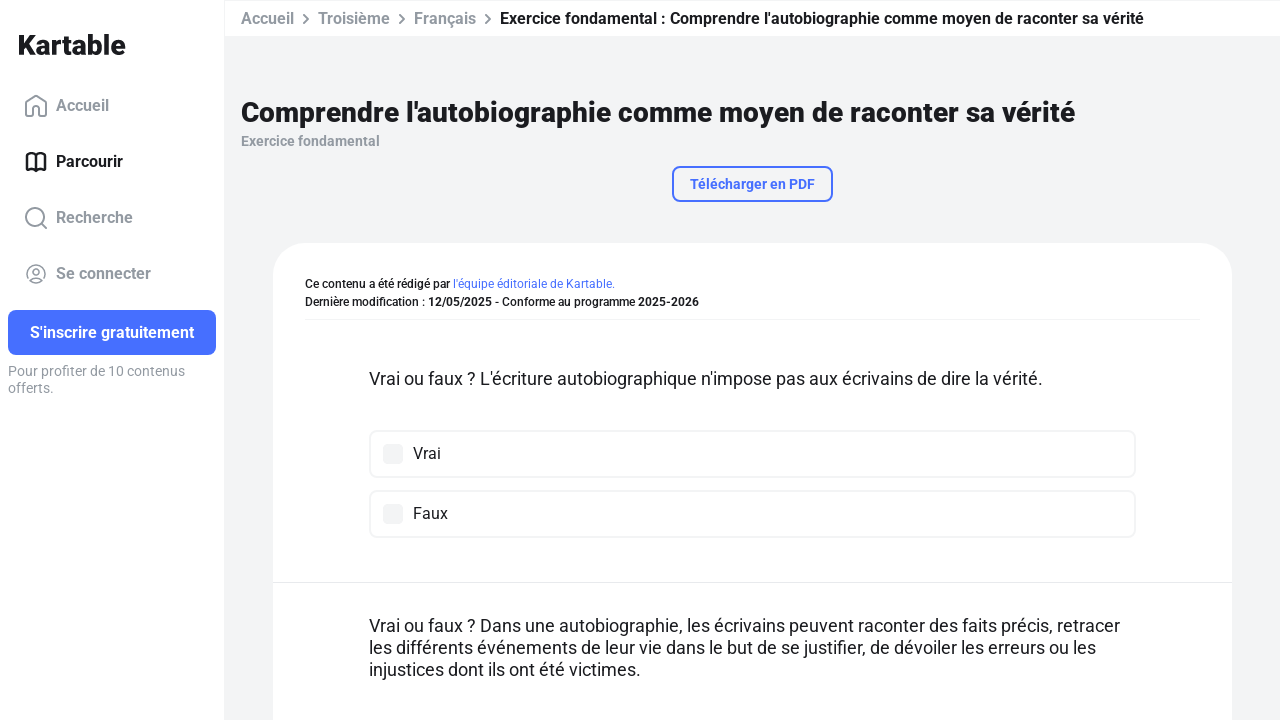

--- FILE ---
content_type: text/html; charset=utf-8
request_url: https://www.kartable.fr/ressources/francais/exercice-fondamental/comprendre-lautobiographie-comme-moyen-de-raconter-sa-verite/62783/146458
body_size: 37011
content:
<!DOCTYPE html><html lang="fr-FR" dir="ltr"><head>
    <base href="/">
    <meta charset="UTF-8">
    <link rel="dns-prefetch" href="https://fonts.gstatic.com">
    <link rel="preconnect" href="https://fonts.gstatic.com/" crossorigin="">
    <style>@font-face{font-family:'Roboto';font-style:normal;font-weight:400;font-stretch:100%;font-display:swap;src:url(https://fonts.gstatic.com/s/roboto/v50/KFO7CnqEu92Fr1ME7kSn66aGLdTylUAMa3GUBGEe.woff2) format('woff2');unicode-range:U+0460-052F, U+1C80-1C8A, U+20B4, U+2DE0-2DFF, U+A640-A69F, U+FE2E-FE2F;}@font-face{font-family:'Roboto';font-style:normal;font-weight:400;font-stretch:100%;font-display:swap;src:url(https://fonts.gstatic.com/s/roboto/v50/KFO7CnqEu92Fr1ME7kSn66aGLdTylUAMa3iUBGEe.woff2) format('woff2');unicode-range:U+0301, U+0400-045F, U+0490-0491, U+04B0-04B1, U+2116;}@font-face{font-family:'Roboto';font-style:normal;font-weight:400;font-stretch:100%;font-display:swap;src:url(https://fonts.gstatic.com/s/roboto/v50/KFO7CnqEu92Fr1ME7kSn66aGLdTylUAMa3CUBGEe.woff2) format('woff2');unicode-range:U+1F00-1FFF;}@font-face{font-family:'Roboto';font-style:normal;font-weight:400;font-stretch:100%;font-display:swap;src:url(https://fonts.gstatic.com/s/roboto/v50/KFO7CnqEu92Fr1ME7kSn66aGLdTylUAMa3-UBGEe.woff2) format('woff2');unicode-range:U+0370-0377, U+037A-037F, U+0384-038A, U+038C, U+038E-03A1, U+03A3-03FF;}@font-face{font-family:'Roboto';font-style:normal;font-weight:400;font-stretch:100%;font-display:swap;src:url(https://fonts.gstatic.com/s/roboto/v50/KFO7CnqEu92Fr1ME7kSn66aGLdTylUAMawCUBGEe.woff2) format('woff2');unicode-range:U+0302-0303, U+0305, U+0307-0308, U+0310, U+0312, U+0315, U+031A, U+0326-0327, U+032C, U+032F-0330, U+0332-0333, U+0338, U+033A, U+0346, U+034D, U+0391-03A1, U+03A3-03A9, U+03B1-03C9, U+03D1, U+03D5-03D6, U+03F0-03F1, U+03F4-03F5, U+2016-2017, U+2034-2038, U+203C, U+2040, U+2043, U+2047, U+2050, U+2057, U+205F, U+2070-2071, U+2074-208E, U+2090-209C, U+20D0-20DC, U+20E1, U+20E5-20EF, U+2100-2112, U+2114-2115, U+2117-2121, U+2123-214F, U+2190, U+2192, U+2194-21AE, U+21B0-21E5, U+21F1-21F2, U+21F4-2211, U+2213-2214, U+2216-22FF, U+2308-230B, U+2310, U+2319, U+231C-2321, U+2336-237A, U+237C, U+2395, U+239B-23B7, U+23D0, U+23DC-23E1, U+2474-2475, U+25AF, U+25B3, U+25B7, U+25BD, U+25C1, U+25CA, U+25CC, U+25FB, U+266D-266F, U+27C0-27FF, U+2900-2AFF, U+2B0E-2B11, U+2B30-2B4C, U+2BFE, U+3030, U+FF5B, U+FF5D, U+1D400-1D7FF, U+1EE00-1EEFF;}@font-face{font-family:'Roboto';font-style:normal;font-weight:400;font-stretch:100%;font-display:swap;src:url(https://fonts.gstatic.com/s/roboto/v50/KFO7CnqEu92Fr1ME7kSn66aGLdTylUAMaxKUBGEe.woff2) format('woff2');unicode-range:U+0001-000C, U+000E-001F, U+007F-009F, U+20DD-20E0, U+20E2-20E4, U+2150-218F, U+2190, U+2192, U+2194-2199, U+21AF, U+21E6-21F0, U+21F3, U+2218-2219, U+2299, U+22C4-22C6, U+2300-243F, U+2440-244A, U+2460-24FF, U+25A0-27BF, U+2800-28FF, U+2921-2922, U+2981, U+29BF, U+29EB, U+2B00-2BFF, U+4DC0-4DFF, U+FFF9-FFFB, U+10140-1018E, U+10190-1019C, U+101A0, U+101D0-101FD, U+102E0-102FB, U+10E60-10E7E, U+1D2C0-1D2D3, U+1D2E0-1D37F, U+1F000-1F0FF, U+1F100-1F1AD, U+1F1E6-1F1FF, U+1F30D-1F30F, U+1F315, U+1F31C, U+1F31E, U+1F320-1F32C, U+1F336, U+1F378, U+1F37D, U+1F382, U+1F393-1F39F, U+1F3A7-1F3A8, U+1F3AC-1F3AF, U+1F3C2, U+1F3C4-1F3C6, U+1F3CA-1F3CE, U+1F3D4-1F3E0, U+1F3ED, U+1F3F1-1F3F3, U+1F3F5-1F3F7, U+1F408, U+1F415, U+1F41F, U+1F426, U+1F43F, U+1F441-1F442, U+1F444, U+1F446-1F449, U+1F44C-1F44E, U+1F453, U+1F46A, U+1F47D, U+1F4A3, U+1F4B0, U+1F4B3, U+1F4B9, U+1F4BB, U+1F4BF, U+1F4C8-1F4CB, U+1F4D6, U+1F4DA, U+1F4DF, U+1F4E3-1F4E6, U+1F4EA-1F4ED, U+1F4F7, U+1F4F9-1F4FB, U+1F4FD-1F4FE, U+1F503, U+1F507-1F50B, U+1F50D, U+1F512-1F513, U+1F53E-1F54A, U+1F54F-1F5FA, U+1F610, U+1F650-1F67F, U+1F687, U+1F68D, U+1F691, U+1F694, U+1F698, U+1F6AD, U+1F6B2, U+1F6B9-1F6BA, U+1F6BC, U+1F6C6-1F6CF, U+1F6D3-1F6D7, U+1F6E0-1F6EA, U+1F6F0-1F6F3, U+1F6F7-1F6FC, U+1F700-1F7FF, U+1F800-1F80B, U+1F810-1F847, U+1F850-1F859, U+1F860-1F887, U+1F890-1F8AD, U+1F8B0-1F8BB, U+1F8C0-1F8C1, U+1F900-1F90B, U+1F93B, U+1F946, U+1F984, U+1F996, U+1F9E9, U+1FA00-1FA6F, U+1FA70-1FA7C, U+1FA80-1FA89, U+1FA8F-1FAC6, U+1FACE-1FADC, U+1FADF-1FAE9, U+1FAF0-1FAF8, U+1FB00-1FBFF;}@font-face{font-family:'Roboto';font-style:normal;font-weight:400;font-stretch:100%;font-display:swap;src:url(https://fonts.gstatic.com/s/roboto/v50/KFO7CnqEu92Fr1ME7kSn66aGLdTylUAMa3OUBGEe.woff2) format('woff2');unicode-range:U+0102-0103, U+0110-0111, U+0128-0129, U+0168-0169, U+01A0-01A1, U+01AF-01B0, U+0300-0301, U+0303-0304, U+0308-0309, U+0323, U+0329, U+1EA0-1EF9, U+20AB;}@font-face{font-family:'Roboto';font-style:normal;font-weight:400;font-stretch:100%;font-display:swap;src:url(https://fonts.gstatic.com/s/roboto/v50/KFO7CnqEu92Fr1ME7kSn66aGLdTylUAMa3KUBGEe.woff2) format('woff2');unicode-range:U+0100-02BA, U+02BD-02C5, U+02C7-02CC, U+02CE-02D7, U+02DD-02FF, U+0304, U+0308, U+0329, U+1D00-1DBF, U+1E00-1E9F, U+1EF2-1EFF, U+2020, U+20A0-20AB, U+20AD-20C0, U+2113, U+2C60-2C7F, U+A720-A7FF;}@font-face{font-family:'Roboto';font-style:normal;font-weight:400;font-stretch:100%;font-display:swap;src:url(https://fonts.gstatic.com/s/roboto/v50/KFO7CnqEu92Fr1ME7kSn66aGLdTylUAMa3yUBA.woff2) format('woff2');unicode-range:U+0000-00FF, U+0131, U+0152-0153, U+02BB-02BC, U+02C6, U+02DA, U+02DC, U+0304, U+0308, U+0329, U+2000-206F, U+20AC, U+2122, U+2191, U+2193, U+2212, U+2215, U+FEFF, U+FFFD;}@font-face{font-family:'Roboto';font-style:normal;font-weight:500;font-stretch:100%;font-display:swap;src:url(https://fonts.gstatic.com/s/roboto/v50/KFO7CnqEu92Fr1ME7kSn66aGLdTylUAMa3GUBGEe.woff2) format('woff2');unicode-range:U+0460-052F, U+1C80-1C8A, U+20B4, U+2DE0-2DFF, U+A640-A69F, U+FE2E-FE2F;}@font-face{font-family:'Roboto';font-style:normal;font-weight:500;font-stretch:100%;font-display:swap;src:url(https://fonts.gstatic.com/s/roboto/v50/KFO7CnqEu92Fr1ME7kSn66aGLdTylUAMa3iUBGEe.woff2) format('woff2');unicode-range:U+0301, U+0400-045F, U+0490-0491, U+04B0-04B1, U+2116;}@font-face{font-family:'Roboto';font-style:normal;font-weight:500;font-stretch:100%;font-display:swap;src:url(https://fonts.gstatic.com/s/roboto/v50/KFO7CnqEu92Fr1ME7kSn66aGLdTylUAMa3CUBGEe.woff2) format('woff2');unicode-range:U+1F00-1FFF;}@font-face{font-family:'Roboto';font-style:normal;font-weight:500;font-stretch:100%;font-display:swap;src:url(https://fonts.gstatic.com/s/roboto/v50/KFO7CnqEu92Fr1ME7kSn66aGLdTylUAMa3-UBGEe.woff2) format('woff2');unicode-range:U+0370-0377, U+037A-037F, U+0384-038A, U+038C, U+038E-03A1, U+03A3-03FF;}@font-face{font-family:'Roboto';font-style:normal;font-weight:500;font-stretch:100%;font-display:swap;src:url(https://fonts.gstatic.com/s/roboto/v50/KFO7CnqEu92Fr1ME7kSn66aGLdTylUAMawCUBGEe.woff2) format('woff2');unicode-range:U+0302-0303, U+0305, U+0307-0308, U+0310, U+0312, U+0315, U+031A, U+0326-0327, U+032C, U+032F-0330, U+0332-0333, U+0338, U+033A, U+0346, U+034D, U+0391-03A1, U+03A3-03A9, U+03B1-03C9, U+03D1, U+03D5-03D6, U+03F0-03F1, U+03F4-03F5, U+2016-2017, U+2034-2038, U+203C, U+2040, U+2043, U+2047, U+2050, U+2057, U+205F, U+2070-2071, U+2074-208E, U+2090-209C, U+20D0-20DC, U+20E1, U+20E5-20EF, U+2100-2112, U+2114-2115, U+2117-2121, U+2123-214F, U+2190, U+2192, U+2194-21AE, U+21B0-21E5, U+21F1-21F2, U+21F4-2211, U+2213-2214, U+2216-22FF, U+2308-230B, U+2310, U+2319, U+231C-2321, U+2336-237A, U+237C, U+2395, U+239B-23B7, U+23D0, U+23DC-23E1, U+2474-2475, U+25AF, U+25B3, U+25B7, U+25BD, U+25C1, U+25CA, U+25CC, U+25FB, U+266D-266F, U+27C0-27FF, U+2900-2AFF, U+2B0E-2B11, U+2B30-2B4C, U+2BFE, U+3030, U+FF5B, U+FF5D, U+1D400-1D7FF, U+1EE00-1EEFF;}@font-face{font-family:'Roboto';font-style:normal;font-weight:500;font-stretch:100%;font-display:swap;src:url(https://fonts.gstatic.com/s/roboto/v50/KFO7CnqEu92Fr1ME7kSn66aGLdTylUAMaxKUBGEe.woff2) format('woff2');unicode-range:U+0001-000C, U+000E-001F, U+007F-009F, U+20DD-20E0, U+20E2-20E4, U+2150-218F, U+2190, U+2192, U+2194-2199, U+21AF, U+21E6-21F0, U+21F3, U+2218-2219, U+2299, U+22C4-22C6, U+2300-243F, U+2440-244A, U+2460-24FF, U+25A0-27BF, U+2800-28FF, U+2921-2922, U+2981, U+29BF, U+29EB, U+2B00-2BFF, U+4DC0-4DFF, U+FFF9-FFFB, U+10140-1018E, U+10190-1019C, U+101A0, U+101D0-101FD, U+102E0-102FB, U+10E60-10E7E, U+1D2C0-1D2D3, U+1D2E0-1D37F, U+1F000-1F0FF, U+1F100-1F1AD, U+1F1E6-1F1FF, U+1F30D-1F30F, U+1F315, U+1F31C, U+1F31E, U+1F320-1F32C, U+1F336, U+1F378, U+1F37D, U+1F382, U+1F393-1F39F, U+1F3A7-1F3A8, U+1F3AC-1F3AF, U+1F3C2, U+1F3C4-1F3C6, U+1F3CA-1F3CE, U+1F3D4-1F3E0, U+1F3ED, U+1F3F1-1F3F3, U+1F3F5-1F3F7, U+1F408, U+1F415, U+1F41F, U+1F426, U+1F43F, U+1F441-1F442, U+1F444, U+1F446-1F449, U+1F44C-1F44E, U+1F453, U+1F46A, U+1F47D, U+1F4A3, U+1F4B0, U+1F4B3, U+1F4B9, U+1F4BB, U+1F4BF, U+1F4C8-1F4CB, U+1F4D6, U+1F4DA, U+1F4DF, U+1F4E3-1F4E6, U+1F4EA-1F4ED, U+1F4F7, U+1F4F9-1F4FB, U+1F4FD-1F4FE, U+1F503, U+1F507-1F50B, U+1F50D, U+1F512-1F513, U+1F53E-1F54A, U+1F54F-1F5FA, U+1F610, U+1F650-1F67F, U+1F687, U+1F68D, U+1F691, U+1F694, U+1F698, U+1F6AD, U+1F6B2, U+1F6B9-1F6BA, U+1F6BC, U+1F6C6-1F6CF, U+1F6D3-1F6D7, U+1F6E0-1F6EA, U+1F6F0-1F6F3, U+1F6F7-1F6FC, U+1F700-1F7FF, U+1F800-1F80B, U+1F810-1F847, U+1F850-1F859, U+1F860-1F887, U+1F890-1F8AD, U+1F8B0-1F8BB, U+1F8C0-1F8C1, U+1F900-1F90B, U+1F93B, U+1F946, U+1F984, U+1F996, U+1F9E9, U+1FA00-1FA6F, U+1FA70-1FA7C, U+1FA80-1FA89, U+1FA8F-1FAC6, U+1FACE-1FADC, U+1FADF-1FAE9, U+1FAF0-1FAF8, U+1FB00-1FBFF;}@font-face{font-family:'Roboto';font-style:normal;font-weight:500;font-stretch:100%;font-display:swap;src:url(https://fonts.gstatic.com/s/roboto/v50/KFO7CnqEu92Fr1ME7kSn66aGLdTylUAMa3OUBGEe.woff2) format('woff2');unicode-range:U+0102-0103, U+0110-0111, U+0128-0129, U+0168-0169, U+01A0-01A1, U+01AF-01B0, U+0300-0301, U+0303-0304, U+0308-0309, U+0323, U+0329, U+1EA0-1EF9, U+20AB;}@font-face{font-family:'Roboto';font-style:normal;font-weight:500;font-stretch:100%;font-display:swap;src:url(https://fonts.gstatic.com/s/roboto/v50/KFO7CnqEu92Fr1ME7kSn66aGLdTylUAMa3KUBGEe.woff2) format('woff2');unicode-range:U+0100-02BA, U+02BD-02C5, U+02C7-02CC, U+02CE-02D7, U+02DD-02FF, U+0304, U+0308, U+0329, U+1D00-1DBF, U+1E00-1E9F, U+1EF2-1EFF, U+2020, U+20A0-20AB, U+20AD-20C0, U+2113, U+2C60-2C7F, U+A720-A7FF;}@font-face{font-family:'Roboto';font-style:normal;font-weight:500;font-stretch:100%;font-display:swap;src:url(https://fonts.gstatic.com/s/roboto/v50/KFO7CnqEu92Fr1ME7kSn66aGLdTylUAMa3yUBA.woff2) format('woff2');unicode-range:U+0000-00FF, U+0131, U+0152-0153, U+02BB-02BC, U+02C6, U+02DA, U+02DC, U+0304, U+0308, U+0329, U+2000-206F, U+20AC, U+2122, U+2191, U+2193, U+2212, U+2215, U+FEFF, U+FFFD;}@font-face{font-family:'Roboto';font-style:normal;font-weight:700;font-stretch:100%;font-display:swap;src:url(https://fonts.gstatic.com/s/roboto/v50/KFO7CnqEu92Fr1ME7kSn66aGLdTylUAMa3GUBGEe.woff2) format('woff2');unicode-range:U+0460-052F, U+1C80-1C8A, U+20B4, U+2DE0-2DFF, U+A640-A69F, U+FE2E-FE2F;}@font-face{font-family:'Roboto';font-style:normal;font-weight:700;font-stretch:100%;font-display:swap;src:url(https://fonts.gstatic.com/s/roboto/v50/KFO7CnqEu92Fr1ME7kSn66aGLdTylUAMa3iUBGEe.woff2) format('woff2');unicode-range:U+0301, U+0400-045F, U+0490-0491, U+04B0-04B1, U+2116;}@font-face{font-family:'Roboto';font-style:normal;font-weight:700;font-stretch:100%;font-display:swap;src:url(https://fonts.gstatic.com/s/roboto/v50/KFO7CnqEu92Fr1ME7kSn66aGLdTylUAMa3CUBGEe.woff2) format('woff2');unicode-range:U+1F00-1FFF;}@font-face{font-family:'Roboto';font-style:normal;font-weight:700;font-stretch:100%;font-display:swap;src:url(https://fonts.gstatic.com/s/roboto/v50/KFO7CnqEu92Fr1ME7kSn66aGLdTylUAMa3-UBGEe.woff2) format('woff2');unicode-range:U+0370-0377, U+037A-037F, U+0384-038A, U+038C, U+038E-03A1, U+03A3-03FF;}@font-face{font-family:'Roboto';font-style:normal;font-weight:700;font-stretch:100%;font-display:swap;src:url(https://fonts.gstatic.com/s/roboto/v50/KFO7CnqEu92Fr1ME7kSn66aGLdTylUAMawCUBGEe.woff2) format('woff2');unicode-range:U+0302-0303, U+0305, U+0307-0308, U+0310, U+0312, U+0315, U+031A, U+0326-0327, U+032C, U+032F-0330, U+0332-0333, U+0338, U+033A, U+0346, U+034D, U+0391-03A1, U+03A3-03A9, U+03B1-03C9, U+03D1, U+03D5-03D6, U+03F0-03F1, U+03F4-03F5, U+2016-2017, U+2034-2038, U+203C, U+2040, U+2043, U+2047, U+2050, U+2057, U+205F, U+2070-2071, U+2074-208E, U+2090-209C, U+20D0-20DC, U+20E1, U+20E5-20EF, U+2100-2112, U+2114-2115, U+2117-2121, U+2123-214F, U+2190, U+2192, U+2194-21AE, U+21B0-21E5, U+21F1-21F2, U+21F4-2211, U+2213-2214, U+2216-22FF, U+2308-230B, U+2310, U+2319, U+231C-2321, U+2336-237A, U+237C, U+2395, U+239B-23B7, U+23D0, U+23DC-23E1, U+2474-2475, U+25AF, U+25B3, U+25B7, U+25BD, U+25C1, U+25CA, U+25CC, U+25FB, U+266D-266F, U+27C0-27FF, U+2900-2AFF, U+2B0E-2B11, U+2B30-2B4C, U+2BFE, U+3030, U+FF5B, U+FF5D, U+1D400-1D7FF, U+1EE00-1EEFF;}@font-face{font-family:'Roboto';font-style:normal;font-weight:700;font-stretch:100%;font-display:swap;src:url(https://fonts.gstatic.com/s/roboto/v50/KFO7CnqEu92Fr1ME7kSn66aGLdTylUAMaxKUBGEe.woff2) format('woff2');unicode-range:U+0001-000C, U+000E-001F, U+007F-009F, U+20DD-20E0, U+20E2-20E4, U+2150-218F, U+2190, U+2192, U+2194-2199, U+21AF, U+21E6-21F0, U+21F3, U+2218-2219, U+2299, U+22C4-22C6, U+2300-243F, U+2440-244A, U+2460-24FF, U+25A0-27BF, U+2800-28FF, U+2921-2922, U+2981, U+29BF, U+29EB, U+2B00-2BFF, U+4DC0-4DFF, U+FFF9-FFFB, U+10140-1018E, U+10190-1019C, U+101A0, U+101D0-101FD, U+102E0-102FB, U+10E60-10E7E, U+1D2C0-1D2D3, U+1D2E0-1D37F, U+1F000-1F0FF, U+1F100-1F1AD, U+1F1E6-1F1FF, U+1F30D-1F30F, U+1F315, U+1F31C, U+1F31E, U+1F320-1F32C, U+1F336, U+1F378, U+1F37D, U+1F382, U+1F393-1F39F, U+1F3A7-1F3A8, U+1F3AC-1F3AF, U+1F3C2, U+1F3C4-1F3C6, U+1F3CA-1F3CE, U+1F3D4-1F3E0, U+1F3ED, U+1F3F1-1F3F3, U+1F3F5-1F3F7, U+1F408, U+1F415, U+1F41F, U+1F426, U+1F43F, U+1F441-1F442, U+1F444, U+1F446-1F449, U+1F44C-1F44E, U+1F453, U+1F46A, U+1F47D, U+1F4A3, U+1F4B0, U+1F4B3, U+1F4B9, U+1F4BB, U+1F4BF, U+1F4C8-1F4CB, U+1F4D6, U+1F4DA, U+1F4DF, U+1F4E3-1F4E6, U+1F4EA-1F4ED, U+1F4F7, U+1F4F9-1F4FB, U+1F4FD-1F4FE, U+1F503, U+1F507-1F50B, U+1F50D, U+1F512-1F513, U+1F53E-1F54A, U+1F54F-1F5FA, U+1F610, U+1F650-1F67F, U+1F687, U+1F68D, U+1F691, U+1F694, U+1F698, U+1F6AD, U+1F6B2, U+1F6B9-1F6BA, U+1F6BC, U+1F6C6-1F6CF, U+1F6D3-1F6D7, U+1F6E0-1F6EA, U+1F6F0-1F6F3, U+1F6F7-1F6FC, U+1F700-1F7FF, U+1F800-1F80B, U+1F810-1F847, U+1F850-1F859, U+1F860-1F887, U+1F890-1F8AD, U+1F8B0-1F8BB, U+1F8C0-1F8C1, U+1F900-1F90B, U+1F93B, U+1F946, U+1F984, U+1F996, U+1F9E9, U+1FA00-1FA6F, U+1FA70-1FA7C, U+1FA80-1FA89, U+1FA8F-1FAC6, U+1FACE-1FADC, U+1FADF-1FAE9, U+1FAF0-1FAF8, U+1FB00-1FBFF;}@font-face{font-family:'Roboto';font-style:normal;font-weight:700;font-stretch:100%;font-display:swap;src:url(https://fonts.gstatic.com/s/roboto/v50/KFO7CnqEu92Fr1ME7kSn66aGLdTylUAMa3OUBGEe.woff2) format('woff2');unicode-range:U+0102-0103, U+0110-0111, U+0128-0129, U+0168-0169, U+01A0-01A1, U+01AF-01B0, U+0300-0301, U+0303-0304, U+0308-0309, U+0323, U+0329, U+1EA0-1EF9, U+20AB;}@font-face{font-family:'Roboto';font-style:normal;font-weight:700;font-stretch:100%;font-display:swap;src:url(https://fonts.gstatic.com/s/roboto/v50/KFO7CnqEu92Fr1ME7kSn66aGLdTylUAMa3KUBGEe.woff2) format('woff2');unicode-range:U+0100-02BA, U+02BD-02C5, U+02C7-02CC, U+02CE-02D7, U+02DD-02FF, U+0304, U+0308, U+0329, U+1D00-1DBF, U+1E00-1E9F, U+1EF2-1EFF, U+2020, U+20A0-20AB, U+20AD-20C0, U+2113, U+2C60-2C7F, U+A720-A7FF;}@font-face{font-family:'Roboto';font-style:normal;font-weight:700;font-stretch:100%;font-display:swap;src:url(https://fonts.gstatic.com/s/roboto/v50/KFO7CnqEu92Fr1ME7kSn66aGLdTylUAMa3yUBA.woff2) format('woff2');unicode-range:U+0000-00FF, U+0131, U+0152-0153, U+02BB-02BC, U+02C6, U+02DA, U+02DC, U+0304, U+0308, U+0329, U+2000-206F, U+20AC, U+2122, U+2191, U+2193, U+2212, U+2215, U+FEFF, U+FFFD;}@font-face{font-family:'Roboto';font-style:normal;font-weight:900;font-stretch:100%;font-display:swap;src:url(https://fonts.gstatic.com/s/roboto/v50/KFO7CnqEu92Fr1ME7kSn66aGLdTylUAMa3GUBGEe.woff2) format('woff2');unicode-range:U+0460-052F, U+1C80-1C8A, U+20B4, U+2DE0-2DFF, U+A640-A69F, U+FE2E-FE2F;}@font-face{font-family:'Roboto';font-style:normal;font-weight:900;font-stretch:100%;font-display:swap;src:url(https://fonts.gstatic.com/s/roboto/v50/KFO7CnqEu92Fr1ME7kSn66aGLdTylUAMa3iUBGEe.woff2) format('woff2');unicode-range:U+0301, U+0400-045F, U+0490-0491, U+04B0-04B1, U+2116;}@font-face{font-family:'Roboto';font-style:normal;font-weight:900;font-stretch:100%;font-display:swap;src:url(https://fonts.gstatic.com/s/roboto/v50/KFO7CnqEu92Fr1ME7kSn66aGLdTylUAMa3CUBGEe.woff2) format('woff2');unicode-range:U+1F00-1FFF;}@font-face{font-family:'Roboto';font-style:normal;font-weight:900;font-stretch:100%;font-display:swap;src:url(https://fonts.gstatic.com/s/roboto/v50/KFO7CnqEu92Fr1ME7kSn66aGLdTylUAMa3-UBGEe.woff2) format('woff2');unicode-range:U+0370-0377, U+037A-037F, U+0384-038A, U+038C, U+038E-03A1, U+03A3-03FF;}@font-face{font-family:'Roboto';font-style:normal;font-weight:900;font-stretch:100%;font-display:swap;src:url(https://fonts.gstatic.com/s/roboto/v50/KFO7CnqEu92Fr1ME7kSn66aGLdTylUAMawCUBGEe.woff2) format('woff2');unicode-range:U+0302-0303, U+0305, U+0307-0308, U+0310, U+0312, U+0315, U+031A, U+0326-0327, U+032C, U+032F-0330, U+0332-0333, U+0338, U+033A, U+0346, U+034D, U+0391-03A1, U+03A3-03A9, U+03B1-03C9, U+03D1, U+03D5-03D6, U+03F0-03F1, U+03F4-03F5, U+2016-2017, U+2034-2038, U+203C, U+2040, U+2043, U+2047, U+2050, U+2057, U+205F, U+2070-2071, U+2074-208E, U+2090-209C, U+20D0-20DC, U+20E1, U+20E5-20EF, U+2100-2112, U+2114-2115, U+2117-2121, U+2123-214F, U+2190, U+2192, U+2194-21AE, U+21B0-21E5, U+21F1-21F2, U+21F4-2211, U+2213-2214, U+2216-22FF, U+2308-230B, U+2310, U+2319, U+231C-2321, U+2336-237A, U+237C, U+2395, U+239B-23B7, U+23D0, U+23DC-23E1, U+2474-2475, U+25AF, U+25B3, U+25B7, U+25BD, U+25C1, U+25CA, U+25CC, U+25FB, U+266D-266F, U+27C0-27FF, U+2900-2AFF, U+2B0E-2B11, U+2B30-2B4C, U+2BFE, U+3030, U+FF5B, U+FF5D, U+1D400-1D7FF, U+1EE00-1EEFF;}@font-face{font-family:'Roboto';font-style:normal;font-weight:900;font-stretch:100%;font-display:swap;src:url(https://fonts.gstatic.com/s/roboto/v50/KFO7CnqEu92Fr1ME7kSn66aGLdTylUAMaxKUBGEe.woff2) format('woff2');unicode-range:U+0001-000C, U+000E-001F, U+007F-009F, U+20DD-20E0, U+20E2-20E4, U+2150-218F, U+2190, U+2192, U+2194-2199, U+21AF, U+21E6-21F0, U+21F3, U+2218-2219, U+2299, U+22C4-22C6, U+2300-243F, U+2440-244A, U+2460-24FF, U+25A0-27BF, U+2800-28FF, U+2921-2922, U+2981, U+29BF, U+29EB, U+2B00-2BFF, U+4DC0-4DFF, U+FFF9-FFFB, U+10140-1018E, U+10190-1019C, U+101A0, U+101D0-101FD, U+102E0-102FB, U+10E60-10E7E, U+1D2C0-1D2D3, U+1D2E0-1D37F, U+1F000-1F0FF, U+1F100-1F1AD, U+1F1E6-1F1FF, U+1F30D-1F30F, U+1F315, U+1F31C, U+1F31E, U+1F320-1F32C, U+1F336, U+1F378, U+1F37D, U+1F382, U+1F393-1F39F, U+1F3A7-1F3A8, U+1F3AC-1F3AF, U+1F3C2, U+1F3C4-1F3C6, U+1F3CA-1F3CE, U+1F3D4-1F3E0, U+1F3ED, U+1F3F1-1F3F3, U+1F3F5-1F3F7, U+1F408, U+1F415, U+1F41F, U+1F426, U+1F43F, U+1F441-1F442, U+1F444, U+1F446-1F449, U+1F44C-1F44E, U+1F453, U+1F46A, U+1F47D, U+1F4A3, U+1F4B0, U+1F4B3, U+1F4B9, U+1F4BB, U+1F4BF, U+1F4C8-1F4CB, U+1F4D6, U+1F4DA, U+1F4DF, U+1F4E3-1F4E6, U+1F4EA-1F4ED, U+1F4F7, U+1F4F9-1F4FB, U+1F4FD-1F4FE, U+1F503, U+1F507-1F50B, U+1F50D, U+1F512-1F513, U+1F53E-1F54A, U+1F54F-1F5FA, U+1F610, U+1F650-1F67F, U+1F687, U+1F68D, U+1F691, U+1F694, U+1F698, U+1F6AD, U+1F6B2, U+1F6B9-1F6BA, U+1F6BC, U+1F6C6-1F6CF, U+1F6D3-1F6D7, U+1F6E0-1F6EA, U+1F6F0-1F6F3, U+1F6F7-1F6FC, U+1F700-1F7FF, U+1F800-1F80B, U+1F810-1F847, U+1F850-1F859, U+1F860-1F887, U+1F890-1F8AD, U+1F8B0-1F8BB, U+1F8C0-1F8C1, U+1F900-1F90B, U+1F93B, U+1F946, U+1F984, U+1F996, U+1F9E9, U+1FA00-1FA6F, U+1FA70-1FA7C, U+1FA80-1FA89, U+1FA8F-1FAC6, U+1FACE-1FADC, U+1FADF-1FAE9, U+1FAF0-1FAF8, U+1FB00-1FBFF;}@font-face{font-family:'Roboto';font-style:normal;font-weight:900;font-stretch:100%;font-display:swap;src:url(https://fonts.gstatic.com/s/roboto/v50/KFO7CnqEu92Fr1ME7kSn66aGLdTylUAMa3OUBGEe.woff2) format('woff2');unicode-range:U+0102-0103, U+0110-0111, U+0128-0129, U+0168-0169, U+01A0-01A1, U+01AF-01B0, U+0300-0301, U+0303-0304, U+0308-0309, U+0323, U+0329, U+1EA0-1EF9, U+20AB;}@font-face{font-family:'Roboto';font-style:normal;font-weight:900;font-stretch:100%;font-display:swap;src:url(https://fonts.gstatic.com/s/roboto/v50/KFO7CnqEu92Fr1ME7kSn66aGLdTylUAMa3KUBGEe.woff2) format('woff2');unicode-range:U+0100-02BA, U+02BD-02C5, U+02C7-02CC, U+02CE-02D7, U+02DD-02FF, U+0304, U+0308, U+0329, U+1D00-1DBF, U+1E00-1E9F, U+1EF2-1EFF, U+2020, U+20A0-20AB, U+20AD-20C0, U+2113, U+2C60-2C7F, U+A720-A7FF;}@font-face{font-family:'Roboto';font-style:normal;font-weight:900;font-stretch:100%;font-display:swap;src:url(https://fonts.gstatic.com/s/roboto/v50/KFO7CnqEu92Fr1ME7kSn66aGLdTylUAMa3yUBA.woff2) format('woff2');unicode-range:U+0000-00FF, U+0131, U+0152-0153, U+02BB-02BC, U+02C6, U+02DA, U+02DC, U+0304, U+0308, U+0329, U+2000-206F, U+20AC, U+2122, U+2191, U+2193, U+2212, U+2215, U+FEFF, U+FFFD;}</style>
    <title>Comprendre l'autobiographie comme moyen de raconter sa vérité - 3e - Exercice fondamental Français - Kartable</title>
    <meta name="title" content="Comprendre l'autobiographie comme moyen de raconter sa vérité - 3e - Exercice fondamental Français - Kartable">
    <meta name="description" content="Révisez en Troisième : Exercice fondamental ➽ Comprendre l'autobiographie comme moyen de raconter sa vérité avec ➽ Kartable ✔️ Programmes officiels de l'Éducation nationale">
    <meta name="viewport" content="width=device-width, initial-scale=1, viewport-fit=cover">
    <meta name="apple-itunes-app" content="app-id=825500330">
    <link rel="stylesheet" href="https://assets.kartable.fr/front/assets/css/main.min.1769700326.css" type="text/css">
    <link rel="apple-touch-icon" sizes="57x57" href="/web/apple-icon-57x57.png?v=XBJb9RKlJ3">
    <link rel="apple-touch-icon" sizes="60x60" href="/web/apple-icon-60x60.png?v=XBJb9RKlJ3">
    <link rel="apple-touch-icon" sizes="72x72" href="/web/apple-icon-72x72.png?v=XBJb9RKlJ3">
    <link rel="apple-touch-icon" sizes="76x76" href="/web/apple-icon-76x76.png?v=XBJb9RKlJ3">
    <link rel="apple-touch-icon" sizes="114x114" href="/web/apple-icon-114x114.png?v=XBJb9RKlJ3">
    <link rel="apple-touch-icon" sizes="120x120" href="/web/apple-icon-120x120.png?v=XBJb9RKlJ3">
    <link rel="apple-touch-icon" sizes="144x144" href="/web/apple-icon-144x144.png?v=XBJb9RKlJ3">
    <link rel="apple-touch-icon" sizes="152x152" href="/web/apple-icon-152x152.png?v=XBJb9RKlJ3">
    <link rel="apple-touch-icon" sizes="180x180" href="/web/apple-icon-180x180.png?v=XBJb9RKlJ3">
    <link rel="icon" type="image/png" sizes="192x192" href="/web/android-icon-192x192.png?v=XBJb9RKlJ3">
    <link rel="icon" type="image/png" sizes="32x32" href="/web/favicon-32x32.png?v=XBJb9RKlJ3">
    <link rel="icon" type="image/png" sizes="96x96" href="/web/favicon-96x96.png?v=XBJb9RKlJ3">
    <link rel="icon" type="image/png" sizes="16x16" href="/web/favicon-16x16.png?v=XBJb9RKlJ3">
    <link rel="manifest" href="/manifest.json">
    <meta name="msapplication-TileColor" content="#ffffff">
    <meta name="msapplication-TileImage" content="/web/ms-icon-144x144.png">
    <meta name="theme-color" content="#ffffff">
    <link rel="shortcut icon" href="/web/favicon.ico?v=XBJb9RKlJ3">
    <link rel="preconnect" href="https://www.googletagmanager.com/">
    <link rel="preconnect" href="https://connect.facebook.net/">
    <link rel="preconnect" href="https://time.kartable.fr/" crossorigin="">
    <link rel="preconnect" href="https://api.kartable.fr/" crossorigin="">
    <link rel="preconnect" href="https://media.kartable.fr/">
    <meta name="theme-color" content="#26c0ff">
<style ng-app-id="kartable">.document-header--document-single[_ngcontent-kartable-c2762723727]   .document-header__container[_ngcontent-kartable-c2762723727]{flex-wrap:unset}@media screen and (min-width: 760px){.document-header--document-single[_ngcontent-kartable-c2762723727]   .document-header__container[_ngcontent-kartable-c2762723727]{max-width:145rem}}.document-header__quit[_ngcontent-kartable-c2762723727]{align-self:flex-start;margin-top:.5rem}.page--document-single[_ngcontent-kartable-c2762723727]{-webkit-overflow-scrolling:touch;padding-bottom:64px;height:auto;min-height:100%}@media screen and (min-width: 760px){.page--document-single[_ngcontent-kartable-c2762723727]{padding:0 16px 64px}}.page--document-single[_ngcontent-kartable-c2762723727]   .document-container[_ngcontent-kartable-c2762723727]{border-radius:16px}@media screen and (min-width: 760px){.page--document-single[_ngcontent-kartable-c2762723727]   .document-container[_ngcontent-kartable-c2762723727]{margin:0}}@media screen and (min-width: 1024px){.page--document-single[_ngcontent-kartable-c2762723727]   .document-container[_ngcontent-kartable-c2762723727]{max-width:calc(100% - 402px)}}.page--document-single.page--document--no-user[_ngcontent-kartable-c2762723727]{padding-top:0}@media screen and (min-width: 760px){.document--wrapper[_ngcontent-kartable-c2762723727]{max-width:1450px;display:-webkit- flex;display:flex;justify-content:flex-start;margin:0 auto;width:100%}}@media screen and (min-width: 760px){.document-header--no-summary[_ngcontent-kartable-c2762723727]   .document-header__container[_ngcontent-kartable-c2762723727]{max-width:105rem}}@media screen and (min-width: 760px){.page--document--no-summary[_ngcontent-kartable-c2762723727]   .document-container[_ngcontent-kartable-c2762723727]{max-width:105rem;margin:0 auto}}@media screen and (min-width: 1024px){.document-sidebar[_ngcontent-kartable-c2762723727]{width:100%;max-width:370px;margin-left:32px;position:sticky;top:16px;order:1;max-height:100vh;overflow-y:auto;z-index:10;flex-shrink:0}}.document-sidebar.--lower-stick[_ngcontent-kartable-c2762723727]{top:40px}@media screen and (min-width: 760px) and (max-width: 1024px){.page--document--no-user[_ngcontent-kartable-c2762723727]   .document-sidebar[_ngcontent-kartable-c2762723727]{margin-right:16px}}.page--document-application.page--document--no-user[_ngcontent-kartable-c2762723727]{padding-top:25px}.has-header-fixed[_ngcontent-kartable-c2762723727]   .page--document-application.page--document--no-user[_ngcontent-kartable-c2762723727]{padding-top:88px}@media screen and (min-width: 760px){.has-header-fixed[_ngcontent-kartable-c2762723727]   .page--document-application.page--document--no-user[_ngcontent-kartable-c2762723727]{padding-top:180px}}.document-single__type--10[_ngcontent-kartable-c2762723727], .document-single__type--80[_ngcontent-kartable-c2762723727]{display:-webkit- flex;display:flex;flex-direction:column}.publication-infos[_ngcontent-kartable-c2762723727]{padding-bottom:8px;border-bottom:1px solid var(--borderColor)}.publication-infos[_ngcontent-kartable-c2762723727]   .link[_ngcontent-kartable-c2762723727]{font-size:inherit}.publication-footer[_ngcontent-kartable-c2762723727]{background:var(--backgroundColorLighter);padding:8px;border-top:1px solid var(--borderColor);border-radius:8px}.publication-footer[_ngcontent-kartable-c2762723727]   .link[_ngcontent-kartable-c2762723727]{font-size:inherit}</style><style ng-app-id="kartable">@media screen and (min-width: 760px){.navigation-wrapper[_ngcontent-kartable-c2762723727]{min-height:100%;display:-webkit- flex;display:flex;flex-direction:row}}.navigation__main[_ngcontent-kartable-c2762723727]{padding-top:0}@media screen and (min-width: 760px){.navigation__main[_ngcontent-kartable-c2762723727]{padding-bottom:0;flex-grow:1;max-width:calc(100% - 224px);position:relative;z-index:1}}.dashboardK2-container[_ngcontent-kartable-c2762723727], .live-container[_ngcontent-kartable-c2762723727], .search-container[_ngcontent-kartable-c2762723727]{padding:16px 16px calc(72px + env(safe-area-inset-bottom)) 16px}@media screen and (min-width: 760px){.dashboardK2-container[_ngcontent-kartable-c2762723727], .live-container[_ngcontent-kartable-c2762723727], .search-container[_ngcontent-kartable-c2762723727]{padding:32px}}</style><style ng-app-id="kartable">.document-single[_ngcontent-kartable-c2762723727], .page--document-application[_ngcontent-kartable-c2762723727]{position:relative;padding:24px 16px}@media screen and (min-width: 760px){.document-single[_ngcontent-kartable-c2762723727], .page--document-application[_ngcontent-kartable-c2762723727]{padding:24px 48px}}.document-header__quit[_ngcontent-kartable-c2762723727]{margin-right:1rem;border:1px solid;border-radius:4px;flex-shrink:0}.document-header__quit[_ngcontent-kartable-c2762723727]:hover{cursor:pointer}.document-header[_ngcontent-kartable-c2762723727]{display:-webkit- flex;display:flex;flex-direction:column;align-items:center;justify-content:center;padding:16px;width:100%;background:var(--backgroundColorLighter);box-sizing:border-box;z-index:10}.document-header__container[_ngcontent-kartable-c2762723727]{width:100%;max-width:105rem;display:-webkit- flex;display:flex;align-items:center;flex-wrap:wrap}.document-header[_ngcontent-kartable-c2762723727]   h1[_ngcontent-kartable-c2762723727]{overflow:hidden;text-overflow:ellipsis;white-space:nowrap;padding:0}.document-header[_ngcontent-kartable-c2762723727]   h1.document-header__subtitle[_ngcontent-kartable-c2762723727]{width:calc(100% - 24px)}@media screen and (min-width: 760px){.document-header[_ngcontent-kartable-c2762723727]   .button[_ngcontent-kartable-c2762723727]{margin-top:16px}}.document-header__doc-type[_ngcontent-kartable-c2762723727]{font-size:1.4rem;line-height:1.8rem;display:block;color:var(--textColorLight);font-weight:700}.document-header__doc-type--bold[_ngcontent-kartable-c2762723727]{font-size:1.4rem;font-weight:700}.document-header[_ngcontent-kartable-c2762723727]   .icon[_ngcontent-kartable-c2762723727]{flex-shrink:0}@media screen and (min-width: 760px){.document-header[_ngcontent-kartable-c2762723727]   .icon[_ngcontent-kartable-c2762723727]{cursor:pointer;transition:all .25s ease-in-out}.document-header[_ngcontent-kartable-c2762723727]   .icon[_ngcontent-kartable-c2762723727]:hover{transform:scale(1.1);opacity:.5}}.page--documents[_ngcontent-kartable-c2762723727]{background:var(--backgroundColorLighter);min-height:calc(100% - 94px);padding-top:0;position:relative;z-index:10}@media screen and (min-width: 760px){.page--documents[_ngcontent-kartable-c2762723727]{display:-webkit- flex;display:flex;flex-direction:column;align-items:center;min-height:calc(100% - 108px)}}.document-container[_ngcontent-kartable-c2762723727]{display:-webkit- flex;display:flex;flex-direction:column;flex-grow:1;height:100%;background:var(--backgroundColor);border-radius:32px 32px 0 0;-ms-overflow-style:none;scrollbar-width:none}.document-container[_ngcontent-kartable-c2762723727]::-webkit-scrollbar{display:none}@media screen and (min-width: 760px){.document-container[_ngcontent-kartable-c2762723727]{width:calc(100% - 32px);height:100%;max-width:105rem;margin:0 16px auto;padding:32px;box-sizing:border-box}}.document-container[_ngcontent-kartable-c2762723727]   p[_ngcontent-kartable-c2762723727], .document-container[_ngcontent-kartable-c2762723727]   li[_ngcontent-kartable-c2762723727]{line-height:1.5}@media screen and (min-width: 760px){.document-header--no-user[_ngcontent-kartable-c2762723727]{padding-top:56px}}</style><style ng-app-id="kartable">.document-header--document-single[_ngcontent-kartable-c2762723727]   .document-header__actions[_ngcontent-kartable-c2762723727], .document-header--application[_ngcontent-kartable-c2762723727]   .document-header__actions[_ngcontent-kartable-c2762723727]{margin-top:8px}@media screen and (min-width: 760px){.document-header--document-single[_ngcontent-kartable-c2762723727]   .document-header__actions[_ngcontent-kartable-c2762723727], .document-header--application[_ngcontent-kartable-c2762723727]   .document-header__actions[_ngcontent-kartable-c2762723727]{display:-webkit- flex;display:flex;align-items:center;margin-top:16px}}@media screen and (min-width: 760px){.document-header--document-single[_ngcontent-kartable-c2762723727]   .button[_ngcontent-kartable-c2762723727], .document-header--document-single[_ngcontent-kartable-c2762723727]   .audio-player[_ngcontent-kartable-c2762723727], .document-header--application[_ngcontent-kartable-c2762723727]   .button[_ngcontent-kartable-c2762723727], .document-header--application[_ngcontent-kartable-c2762723727]   .audio-player[_ngcontent-kartable-c2762723727]{margin:0 8px}}</style><style ng-app-id="kartable">.button[_nghost-kartable-c519077160]{border-radius:8px;font:700 1.6rem Roboto,sans-serif;color:#fff;background:#466fff;text-align:center;padding:13px 16px;cursor:pointer;display:inline-block;vertical-align:middle;border:none;box-sizing:border-box}.button--animated[_nghost-kartable-c519077160]{transition:all .25s ease-in-out}@media screen and (min-width: 760px){.button[_nghost-kartable-c519077160]:hover{background:#6a8bff}}.button--bordered[_nghost-kartable-c519077160]{box-shadow:inset 0 0 0 3px #fff}.button--secondary[_nghost-kartable-c519077160]{border-radius:8px;font:700 1.6rem Roboto,sans-serif;color:#fff;background:#1b1c20;text-align:center;padding:13px 16px;cursor:pointer;display:inline-block;vertical-align:middle;border:none;box-sizing:border-box}.button--secondary--animated[_nghost-kartable-c519077160]{transition:all .25s ease-in-out}@media screen and (min-width: 760px){.button--secondary[_nghost-kartable-c519077160]:hover{background:#2b2d33}}.button--secondary--bordered[_nghost-kartable-c519077160]{box-shadow:inset 0 0 0 3px #fff}.button--secondary.button--outline[_nghost-kartable-c519077160]{color:#1b1c20;border:2px solid #1B1C20;background:transparent}@media screen and (min-width: 760px){.button--secondary.button--outline[_nghost-kartable-c519077160]:hover:enabled{border:2px solid rgb(43.3372881356,44.9423728814,51.3627118644);background:transparent}}.button--secondary--outline[_nghost-kartable-c519077160]{color:#1b1c20;border:2px solid #1B1C20;background:transparent}@media screen and (min-width: 760px){.button--secondary--outline[_nghost-kartable-c519077160]:hover:enabled{border:2px solid rgb(43.3372881356,44.9423728814,51.3627118644);background:transparent}}.button--outline[_nghost-kartable-c519077160]{color:#466fff;border:2px solid #466FFF;background:transparent}@media screen and (min-width: 760px){.button--outline[_nghost-kartable-c519077160]:hover:enabled{border:2px solid rgb(105.7,138.7881081081,255);background:transparent}}.button--secondary--textOnly[_nghost-kartable-c519077160]{color:#1b1c20;background:transparent}@media screen and (min-width: 760px){.button--secondary--textOnly[_nghost-kartable-c519077160]:hover:enabled{color:#2b2d33;background:transparent}}.button--textOnly[_nghost-kartable-c519077160]{color:#466fff;background:transparent}@media screen and (min-width: 760px){.button--textOnly[_nghost-kartable-c519077160]:hover:enabled{color:#6a8bff;background:transparent}}.button--iconOnly[_nghost-kartable-c519077160]{color:#466fff;background:transparent;padding:4px}@media screen and (min-width: 760px){.button--iconOnly[_nghost-kartable-c519077160]:hover:enabled{background:#f3f4f5}}.button--small[_nghost-kartable-c519077160]{font-size:1.4rem;line-height:1.8rem;padding:7px 16px}.button--small[_nghost-kartable-c519077160]   .icon--loader[_ngcontent-kartable-c519077160]{font-size:1.8rem}.button--small.button--textOnly[_nghost-kartable-c519077160]{font-size:1.4rem;line-height:1.8rem;padding:7px 16px}.button--medium[_nghost-kartable-c519077160]{padding:9px 17px}.button--big[_nghost-kartable-c519077160]{padding:16px 24px;font-size:18px}.button--wide[_nghost-kartable-c519077160]{display:block;width:100%}.button--nowrap[_nghost-kartable-c519077160]{white-space:nowrap}.button--centered[_nghost-kartable-c519077160]{width:-moz-fit-content;width:fit-content;display:block;margin:0 auto}.button--white[_nghost-kartable-c519077160]{border-radius:8px;font:700 1.6rem Roboto,sans-serif;color:#466fff;background:#fff;text-align:center;padding:13px 16px;cursor:pointer;display:inline-block;vertical-align:middle;border:none;box-sizing:border-box}.button--white--animated[_nghost-kartable-c519077160]{transition:all .25s ease-in-out}@media screen and (min-width: 760px){.button--white[_nghost-kartable-c519077160]:hover{background:#fff}}.button--white--bordered[_nghost-kartable-c519077160]{box-shadow:inset 0 0 0 3px #466fff}.button--warning[_nghost-kartable-c519077160]{border-radius:8px;font:700 1.6rem Roboto,sans-serif;color:#fff;background:#ff9200;text-align:center;padding:13px 16px;cursor:pointer;display:inline-block;vertical-align:middle;border:none;box-sizing:border-box}.button--warning--animated[_nghost-kartable-c519077160]{transition:all .25s ease-in-out}@media screen and (min-width: 760px){.button--warning[_nghost-kartable-c519077160]:hover{background:#ffa124}}.button--warning--bordered[_nghost-kartable-c519077160]{box-shadow:inset 0 0 0 3px #fff}.button--alert[_nghost-kartable-c519077160]{border-radius:8px;font:700 1.6rem Roboto,sans-serif;color:#fff;background:#ff3b48;text-align:center;padding:13px 16px;cursor:pointer;display:inline-block;vertical-align:middle;border:none;box-sizing:border-box}.button--alert--animated[_nghost-kartable-c519077160]{transition:all .25s ease-in-out}@media screen and (min-width: 760px){.button--alert[_nghost-kartable-c519077160]:hover{background:#ff5f69}}.button--alert--bordered[_nghost-kartable-c519077160]{box-shadow:inset 0 0 0 3px #fff}.button--alert.button--textOnly[_nghost-kartable-c519077160]{color:#ff3b48;background:transparent}@media screen and (min-width: 760px){.button--alert.button--textOnly[_nghost-kartable-c519077160]:hover:enabled{color:#ff5f69;background:transparent}}.button[disabled][_nghost-kartable-c519077160]{opacity:.4;pointer-events:none;cursor:not-allowed}.button[justClicked][_nghost-kartable-c519077160]{opacity:.4}.button--with-icon[_nghost-kartable-c519077160] > span[_ngcontent-kartable-c519077160]{display:-webkit- flex;display:flex;align-items:center;justify-content:center}.button--facebook[_nghost-kartable-c519077160]{background-color:#3256a4}@media screen and (min-width: 760px){.button--facebook[_nghost-kartable-c519077160]:hover{background-color:#26427d}}.button--social-login[_nghost-kartable-c519077160]{background:#fff;box-shadow:inset 0 0 0 2px #f3f4f5;color:#1b1c20;font-weight:400}.button--social-login[_nghost-kartable-c519077160]   span[_ngcontent-kartable-c519077160]{display:-webkit- flex;display:flex;align-items:center}@media screen and (min-width: 760px){.button--social-login[_nghost-kartable-c519077160]:hover{color:#1b1c20;background-color:#fafafa}}.button--call-us[_nghost-kartable-c519077160]{justify-content:center}.button--call-us[_nghost-kartable-c519077160]   .icon[_ngcontent-kartable-c519077160]{font-size:.5rem;margin-right:8px}.button--round[_nghost-kartable-c519077160]{height:40px;width:40px;border-radius:8px;font:700 1.6rem Roboto,sans-serif;color:#1b1c20;background:#f3f4f5;text-align:center;padding:13px 16px;cursor:pointer;display:inline-block;vertical-align:middle;border:none;box-sizing:border-box;display:-webkit- flex;display:flex;align-items:center;justify-content:center}.button--round--animated[_nghost-kartable-c519077160]{transition:all .25s ease-in-out}@media screen and (min-width: 760px){.button--round[_nghost-kartable-c519077160]:hover{background:#fff}}.button--round--bordered[_nghost-kartable-c519077160]{box-shadow:inset 0 0 0 3px #1b1c20}@media screen and (min-width: 760px){.button--reactivate[_nghost-kartable-c519077160]{display:block;margin:32px auto 0;width:-moz-fit-content;width:fit-content}}.--hasIcon[_ngcontent-kartable-c519077160]{display:-webkit- flex;display:flex;align-items:center;text-align:left}.--hasIcon[_ngcontent-kartable-c519077160]   svg[icon][_ngcontent-kartable-c519077160]{flex-shrink:0}</style><style ng-app-id="kartable">.app-header[_ngcontent-kartable-c2369026257]{height:56px;top:0;left:0;width:100%;box-sizing:border-box;background:#fff;padding:0 16px;position:relative;border-bottom:1px solid #F3F4F5}@media screen and (max-width: 760px){.app-header.is-fixed[_ngcontent-kartable-c2369026257]{position:sticky;z-index:100;top:env(safe-area-inset-top)}}.app-header__container[_ngcontent-kartable-c2369026257]{height:100%;max-width:1250px;margin:0 auto;position:relative;display:-webkit- flex;display:flex;align-items:center;justify-content:space-between}.app-header[_ngcontent-kartable-c2369026257]   li[_ngcontent-kartable-c2369026257]{list-style:none}.app-header__logo[_ngcontent-kartable-c2369026257]{width:110px;height:40px}.app-header[_ngcontent-kartable-c2369026257]   .link[_ngcontent-kartable-c2369026257]{display:inline-block;line-height:1;vertical-align:middle;position:relative}.app-header__actions[_ngcontent-kartable-c2369026257]{width:50%;display:-webkit- flex;display:flex;align-items:center;justify-content:space-between}@media screen and (min-width: 760px){.app-header__actions[_ngcontent-kartable-c2369026257]{display:-webkit- flex;display:flex;justify-content:flex-end}}@media screen and (min-width: 760px){.app-header[_ngcontent-kartable-c2369026257]   .link[_ngcontent-kartable-c2369026257]:not(:first-of-type){margin-left:40px}}@media screen and (min-width: 760px){.app-header[_ngcontent-kartable-c2369026257]   .link[_ngcontent-kartable-c2369026257]:not(:first-of-type) + .button[_ngcontent-kartable-c2369026257]{margin-left:40px}}.my-account__trigger[_ngcontent-kartable-c2369026257]{position:relative;font-size:1rem}@media screen and (min-width: 760px){.my-account__trigger--parent[_ngcontent-kartable-c2369026257]{margin-left:auto}}.my-account__icon[_ngcontent-kartable-c2369026257]{width:4.2em;height:auto}.app-header--kartable-menu-document[_ngcontent-kartable-c2369026257]{z-index:20}@media screen and (min-width: 760px){.app-header--kartable-menu-document[_ngcontent-kartable-c2369026257]   .button[_ngcontent-kartable-c2369026257]{margin-left:32px}}@media screen and (min-width: 760px){.app-header--kartable-menu-document[_ngcontent-kartable-c2369026257]   .link[_ngcontent-kartable-c2369026257]:not(:first-of-type){margin-left:32px}}.mobile-menu[_ngcontent-kartable-c2369026257]{position:fixed;top:56px;z-index:1;background:#fff;width:100%;padding-bottom:32px;box-shadow:0 8px 10px #0000,0 24px 21px -20px #0000}@media screen and (min-width: 760px){.mobile-menu[_ngcontent-kartable-c2369026257]{max-width:400px;right:0}}[data-color-theme=dark]   [data-is-themable][_nghost-kartable-c2369026257]   .app-header[_ngcontent-kartable-c2369026257], [data-color-theme=dark]   [data-is-themable]   [_nghost-kartable-c2369026257]   .app-header[_ngcontent-kartable-c2369026257]{background:var(--backgroundColor);border-bottom-color:var(--borderColor)}[data-color-theme=dark]   [data-is-themable][_nghost-kartable-c2369026257]   .app-header__logo[_ngcontent-kartable-c2369026257], [data-color-theme=dark]   [data-is-themable]   [_nghost-kartable-c2369026257]   .app-header__logo[_ngcontent-kartable-c2369026257]{filter:brightness(0) invert(1)}</style><style ng-app-id="kartable">[_nghost-kartable-c1413691287]{display:block;position:sticky;top:0}nav[_ngcontent-kartable-c1413691287]{display:-webkit- flex;display:flex;flex-direction:column;padding:8px}.logo[_ngcontent-kartable-c1413691287]{width:120px;margin-top:24px;margin-left:12px}[data-color-theme=dark]   [data-is-themable][_nghost-kartable-c1413691287]   .logo[_ngcontent-kartable-c1413691287], [data-color-theme=dark]   [data-is-themable]   [_nghost-kartable-c1413691287]   .logo[_ngcontent-kartable-c1413691287]{filter:invert(1)}.menu__link[_ngcontent-kartable-c1413691287]{display:-webkit- flex;display:flex;align-items:center;padding:16px;font-weight:700;color:var(--textColorLight)}.menu__link.--active[_ngcontent-kartable-c1413691287]{color:var(--textColor)}.menu__link[_ngcontent-kartable-c1413691287]   svg[icon][_ngcontent-kartable-c1413691287]{color:inherit;margin-right:8px}.menu__link[_ngcontent-kartable-c1413691287]   svg.live-course-icon[_ngcontent-kartable-c1413691287]{transform:translate(1px)}.menu__link[_ngcontent-kartable-c1413691287]   .caption[_ngcontent-kartable-c1413691287]{margin-left:auto;color:#fff;padding:2px 4px;background:#466fff;border-radius:6px;line-height:1}.helper[_ngcontent-kartable-c1413691287]{font-size:1.4rem;color:var(--textColorLight)}.mobile-menu[_nghost-kartable-c1413691287]   .helper[_ngcontent-kartable-c1413691287], .mobile-menu   [_nghost-kartable-c1413691287]   .helper[_ngcontent-kartable-c1413691287]{text-align:center}.user-card[_ngcontent-kartable-c1413691287]{display:-webkit- flex;display:flex;align-items:center;margin:32px 8px 0 16px}.user-card[_ngcontent-kartable-c1413691287]   .caption[_ngcontent-kartable-c1413691287]{color:var(--textColorLight)}.user-card__avatar[_ngcontent-kartable-c1413691287]{width:50px;height:50px;display:-webkit- flex;display:flex;align-items:center;justify-content:center;background:var(--backgroundColorLighter);border-radius:50%;flex-shrink:0;margin-right:8px}.user-card__username[_ngcontent-kartable-c1413691287]{font-weight:700}.free-documents-count[_ngcontent-kartable-c1413691287]{padding:16px;border:2px solid var(--borderColor);text-align:center;margin:0 16px;border-radius:16px}.free-documents-count[_ngcontent-kartable-c1413691287]   svg[icon][_ngcontent-kartable-c1413691287]{color:var(--textColor)}.free-documents-count[_ngcontent-kartable-c1413691287]   p[_ngcontent-kartable-c1413691287]{margin-top:8px}.free-documents-count[_ngcontent-kartable-c1413691287]   button[_ngcontent-kartable-c1413691287]{width:100%}</style><style ng-app-id="kartable">[_nghost-kartable-c1876779414]{display:block;width:224px;background:var(--backgroundColor);flex-shrink:0;border-right:1px solid var(--borderColor);position:relative;z-index:10;padding-left:env(safe-area-inset-left)}</style><style ng-app-id="kartable">.breadcrumb[_ngcontent-kartable-c3312767863]{background:var(--backgroundColor);border-top:1px solid var(--borderColor);border-bottom:1px solid var(--borderColor);padding:0 16px;position:relative;z-index:10}.breadcrumb.--sticky[_ngcontent-kartable-c3312767863]{position:sticky;top:0;z-index:50}.breadcrumb__container[_ngcontent-kartable-c3312767863]{display:-webkit- flex;display:flex;align-items:center;flex-wrap:wrap;margin:0 auto}@media screen and (min-width: 760px){.breadcrumb__container[_ngcontent-kartable-c3312767863]{max-width:1250px}}.breadcrumb__item[_ngcontent-kartable-c3312767863]{display:-webkit- flex;display:flex;flex-direction:row;overflow:hidden}.breadcrumb__item[_ngcontent-kartable-c3312767863]:first-child{flex-shrink:0}.breadcrumb__link[_ngcontent-kartable-c3312767863]{font-weight:700;display:inline-block;padding:8px 0;color:var(--textColorLight);width:100%}.breadcrumb__link--home[_ngcontent-kartable-c3312767863]{width:auto}.breadcrumb__link.current[_ngcontent-kartable-c3312767863]{pointer-events:none;cursor:default}kartable-app-breadcrumb[_ngcontent-kartable-c3312767863]   .breadcrumb__container[_ngcontent-kartable-c3312767863]{display:-webkit- flex;display:flex;flex-wrap:wrap}kartable-app-breadcrumb[_ngcontent-kartable-c3312767863]   .breadcrumb__item[_ngcontent-kartable-c3312767863]{overflow:visible}kartable-app-breadcrumb[_ngcontent-kartable-c3312767863]   .breadcrumb__link[_ngcontent-kartable-c3312767863]{padding:4px 0;white-space:normal}li[_ngcontent-kartable-c3312767863]:last-of-type   span[_ngcontent-kartable-c3312767863]{color:var(--textColor)}#documents[_nghost-kartable-c3312767863], #documents   [_nghost-kartable-c3312767863], .categories-container[_nghost-kartable-c3312767863], .categories-container   [_nghost-kartable-c3312767863]{display:block;margin-top:16px;margin-bottom:0}@media screen and (min-width: 760px){#documents[_nghost-kartable-c3312767863], #documents   [_nghost-kartable-c3312767863], .categories-container[_nghost-kartable-c3312767863], .categories-container   [_nghost-kartable-c3312767863]{margin-top:0}}#documents[_nghost-kartable-c3312767863]   .breadcrumb[_ngcontent-kartable-c3312767863], #documents   [_nghost-kartable-c3312767863]   .breadcrumb[_ngcontent-kartable-c3312767863], .categories-container[_nghost-kartable-c3312767863]   .breadcrumb[_ngcontent-kartable-c3312767863], .categories-container   [_nghost-kartable-c3312767863]   .breadcrumb[_ngcontent-kartable-c3312767863]{background:transparent;border:none;padding:0}#documents[_nghost-kartable-c3312767863]   .breadcrumb.--sticky[_ngcontent-kartable-c3312767863]:before, #documents   [_nghost-kartable-c3312767863]   .breadcrumb.--sticky[_ngcontent-kartable-c3312767863]:before, .categories-container[_nghost-kartable-c3312767863]   .breadcrumb.--sticky[_ngcontent-kartable-c3312767863]:before, .categories-container   [_nghost-kartable-c3312767863]   .breadcrumb.--sticky[_ngcontent-kartable-c3312767863]:before{content:"";display:block;width:100%;height:calc(100% + 24px);background:var(--backgroundColorLighter);position:absolute;top:-16px;left:0}#documents[_nghost-kartable-c3312767863]   .breadcrumb.--sticky[_ngcontent-kartable-c3312767863]   .breadcrumb__container[_ngcontent-kartable-c3312767863], #documents   [_nghost-kartable-c3312767863]   .breadcrumb.--sticky[_ngcontent-kartable-c3312767863]   .breadcrumb__container[_ngcontent-kartable-c3312767863], .categories-container[_nghost-kartable-c3312767863]   .breadcrumb.--sticky[_ngcontent-kartable-c3312767863]   .breadcrumb__container[_ngcontent-kartable-c3312767863], .categories-container   [_nghost-kartable-c3312767863]   .breadcrumb.--sticky[_ngcontent-kartable-c3312767863]   .breadcrumb__container[_ngcontent-kartable-c3312767863]{position:relative;z-index:1}#documents[_nghost-kartable-c3312767863]   .breadcrumb__link[_ngcontent-kartable-c3312767863], #documents   [_nghost-kartable-c3312767863]   .breadcrumb__link[_ngcontent-kartable-c3312767863], .categories-container[_nghost-kartable-c3312767863]   .breadcrumb__link[_ngcontent-kartable-c3312767863], .categories-container   [_nghost-kartable-c3312767863]   .breadcrumb__link[_ngcontent-kartable-c3312767863]{padding:0}.account-content[_nghost-kartable-c3312767863]   .breadcrumb[_ngcontent-kartable-c3312767863], .account-content   [_nghost-kartable-c3312767863]   .breadcrumb[_ngcontent-kartable-c3312767863]{background:transparent;border:none;padding:0}@media screen and (min-width: 760px){.account-content[_nghost-kartable-c3312767863]   .breadcrumb__container[_ngcontent-kartable-c3312767863], .account-content   [_nghost-kartable-c3312767863]   .breadcrumb__container[_ngcontent-kartable-c3312767863]{max-width:none}}.account-content[_nghost-kartable-c3312767863]   .breadcrumb__link[_ngcontent-kartable-c3312767863], .account-content   [_nghost-kartable-c3312767863]   .breadcrumb__link[_ngcontent-kartable-c3312767863]{display:-webkit- flex;display:flex;flex-direction:row-reverse;justify-content:center}.--sticky[_nghost-kartable-c3312767863]{position:sticky;top:16px;z-index:10}.--sticky[_nghost-kartable-c3312767863]   .breadcrumb[_ngcontent-kartable-c3312767863]:before{content:"";display:block;width:calc(100% + 32px);height:calc(100% + 24px);background:var(--backgroundColorLighter);position:absolute;top:-16px;left:-16px}.--sticky[_nghost-kartable-c3312767863]   .breadcrumb[_ngcontent-kartable-c3312767863]   .breadcrumb__container[_ngcontent-kartable-c3312767863]{position:relative;z-index:1}</style><style ng-app-id="kartable">[_nghost-kartable-c1562318025]{position:relative;z-index:10;display:block;background:#1b1c20}.--funnel[_nghost-kartable-c1562318025]{z-index:1}</style><style ng-app-id="kartable">.links-list__container[_ngcontent-kartable-c2133292058]{display:-webkit- flex;display:flex;justify-content:flex-start;flex-wrap:wrap}.links-list__container[_ngcontent-kartable-c2133292058]:first-of-type   .links-list__title[_ngcontent-kartable-c2133292058]{margin-top:0}.links-list__container--columns[_ngcontent-kartable-c2133292058]   .links-list__column[_ngcontent-kartable-c2133292058]{width:49%}@media screen and (min-width: 760px){.links-list__container--columns[_ngcontent-kartable-c2133292058]   .links-list__column[_ngcontent-kartable-c2133292058]{width:100%;display:-webkit- flex;display:flex;flex-wrap:wrap}}.links-list__container--columns[_ngcontent-kartable-c2133292058]   .links-list__item[_ngcontent-kartable-c2133292058]{width:100%}@media screen and (min-width: 760px){.links-list__container--columns[_ngcontent-kartable-c2133292058]   .links-list__item[_ngcontent-kartable-c2133292058]{width:19%}}.links-list__item[_ngcontent-kartable-c2133292058]{width:49%;list-style:none;margin-bottom:16px;text-align:left}@media screen and (min-width: 760px){.links-list__item[_ngcontent-kartable-c2133292058]{width:calc(20% - 16px)}}.links-list__item[_ngcontent-kartable-c2133292058]   premium-link[_ngcontent-kartable-c2133292058]   a[_ngcontent-kartable-c2133292058]{color:#1b1c20}.links-list__item--grouped[_ngcontent-kartable-c2133292058]{width:100%}@media screen and (min-width: 760px){.links-list__item--grouped[_ngcontent-kartable-c2133292058]{width:49%}}.links-list__group-name[_ngcontent-kartable-c2133292058]{color:#c9d1da;width:100%;margin:40px 0 16px}.links-list__group-name[_ngcontent-kartable-c2133292058]:first-of-type{margin-top:0}.links-list__title[_ngcontent-kartable-c2133292058]{display:block;width:100%;font-weight:900;text-align:left;margin:40px 0 16px}@media screen and (min-width: 760px){.links-list__title[_ngcontent-kartable-c2133292058]{font-size:1.8rem}}</style><style ng-app-id="kartable">footer[_ngcontent-kartable-c2133292058]   .see-more[_ngcontent-kartable-c2133292058]{font-size:3.2rem;font-weight:900;line-height:3.4rem}@media screen and (min-width: 760px){footer[_ngcontent-kartable-c2133292058]{overflow:hidden}}.footer-section[_ngcontent-kartable-c2133292058]{position:relative;z-index:10;box-sizing:border-box;color:#fff;margin:0 16px;padding:24px 0}.footer-section[_ngcontent-kartable-c2133292058]:not(:first-of-type){border-top:1px solid #333333}.footer-section[_ngcontent-kartable-c2133292058]   article[_ngcontent-kartable-c2133292058], .footer-section[_ngcontent-kartable-c2133292058]   ul[_ngcontent-kartable-c2133292058]{list-style-type:none;display:-webkit- flex;display:flex;flex-direction:row;align-items:center;justify-content:flex-start;flex-wrap:wrap}@media screen and (min-width: 760px){.footer-section[_ngcontent-kartable-c2133292058]   article[_ngcontent-kartable-c2133292058], .footer-section[_ngcontent-kartable-c2133292058]   ul[_ngcontent-kartable-c2133292058]{display:-webkit- flex;display:flex;flex-direction:row;align-items:center;justify-content:space-between}}.footer-section[_ngcontent-kartable-c2133292058]   p[_ngcontent-kartable-c2133292058]{color:#fff}#footer-top-section[_ngcontent-kartable-c2133292058]{display:block}#footer-top-section[_ngcontent-kartable-c2133292058]   .see-more[_ngcontent-kartable-c2133292058]{max-width:1250px;margin:0 0 36px}@media screen and (min-width: 1250px){#footer-top-section[_ngcontent-kartable-c2133292058]   .see-more[_ngcontent-kartable-c2133292058]{margin:0 auto 36px}}#footer-top-section[_ngcontent-kartable-c2133292058]   .links-list__container[_ngcontent-kartable-c2133292058]{max-width:1250px;margin:0;z-index:10;position:relative;display:block;-moz-columns:2;columns:2}@media screen and (min-width: 1250px){#footer-top-section[_ngcontent-kartable-c2133292058]   .links-list__container[_ngcontent-kartable-c2133292058]{margin:0 auto}}@media screen and (min-width: 760px){#footer-top-section[_ngcontent-kartable-c2133292058]   .links-list__container[_ngcontent-kartable-c2133292058]{-moz-columns:3;columns:3}}@media screen and (min-width: 1250px){#footer-top-section[_ngcontent-kartable-c2133292058]   .links-list__container[_ngcontent-kartable-c2133292058]{-moz-columns:5;columns:5}}#footer-top-section[_ngcontent-kartable-c2133292058]   .links-list__container[_ngcontent-kartable-c2133292058]   li[_ngcontent-kartable-c2133292058]{width:inherit}#footer-middle-section[_ngcontent-kartable-c2133292058]{background:#1b1c20;max-width:1250px}@media screen and (min-width: 760px){#footer-middle-section[_ngcontent-kartable-c2133292058]{display:-webkit- flex;display:flex;flex-direction:row;align-items:flex-start;justify-content:space-between}}@media screen and (min-width: 1250px){#footer-middle-section[_ngcontent-kartable-c2133292058]{margin:0 auto}}#footer-middle-section[_ngcontent-kartable-c2133292058]   h3[_ngcontent-kartable-c2133292058]{margin-bottom:16px}@media screen and (min-width: 760px){#footer-middle-section[_ngcontent-kartable-c2133292058]   .support-article[_ngcontent-kartable-c2133292058]{max-width:50%}}#footer-middle-section[_ngcontent-kartable-c2133292058]   .support-article[_ngcontent-kartable-c2133292058]   p[_ngcontent-kartable-c2133292058]{margin-bottom:24px;color:#939aa2}#footer-middle-section[_ngcontent-kartable-c2133292058]   .support-article[_ngcontent-kartable-c2133292058]   .support-contacts[_ngcontent-kartable-c2133292058]{margin-bottom:36px}@media screen and (min-width: 760px){#footer-middle-section[_ngcontent-kartable-c2133292058]   .support-article[_ngcontent-kartable-c2133292058]   .support-contacts[_ngcontent-kartable-c2133292058]{margin-bottom:0;display:-webkit- flex;display:flex;flex-direction:row;align-items:center;justify-content:space-between}}#footer-middle-section[_ngcontent-kartable-c2133292058]   .support-article[_ngcontent-kartable-c2133292058]   .support-contacts[_ngcontent-kartable-c2133292058]   .support-link[_ngcontent-kartable-c2133292058]{margin-bottom:16px;margin-right:36px;display:-webkit- flex;display:flex;flex-direction:row;align-items:center;justify-content:flex-start}@media screen and (min-width: 760px){#footer-middle-section[_ngcontent-kartable-c2133292058]   .support-article[_ngcontent-kartable-c2133292058]   .support-contacts[_ngcontent-kartable-c2133292058]   .support-link[_ngcontent-kartable-c2133292058]{margin-bottom:0}}#footer-middle-section[_ngcontent-kartable-c2133292058]   .support-article[_ngcontent-kartable-c2133292058]   .support-contacts[_ngcontent-kartable-c2133292058]   .support-link[_ngcontent-kartable-c2133292058]   svg[_ngcontent-kartable-c2133292058]{margin-right:8px}#footer-middle-section[_ngcontent-kartable-c2133292058]   .app-info-article[_ngcontent-kartable-c2133292058]{display:-webkit- flex;display:flex;flex-direction:column;align-items:flex-start;justify-content:flex-start}@media screen and (min-width: 760px){#footer-middle-section[_ngcontent-kartable-c2133292058]   .app-info-article[_ngcontent-kartable-c2133292058]{margin-right:8vw}}#footer-middle-section[_ngcontent-kartable-c2133292058]   .app-info-article[_ngcontent-kartable-c2133292058]   .app-rating[_ngcontent-kartable-c2133292058]{display:-webkit- flex;display:flex;flex-direction:row;align-items:center;justify-content:flex-start;margin-bottom:16px}#footer-middle-section[_ngcontent-kartable-c2133292058]   .app-info-article[_ngcontent-kartable-c2133292058]   .stores-buttons[_ngcontent-kartable-c2133292058]{display:-webkit- flex;display:flex;flex-direction:row;align-items:center;justify-content:flex-start;-moz-column-gap:16px;column-gap:16px}#footer-middle-section[_ngcontent-kartable-c2133292058]   .app-info-article[_ngcontent-kartable-c2133292058]   .stores-buttons[_ngcontent-kartable-c2133292058]   a[_ngcontent-kartable-c2133292058]{display:block;height:42px}#footer-middle-section[_ngcontent-kartable-c2133292058]   .app-info-article[_ngcontent-kartable-c2133292058]   .stores-buttons[_ngcontent-kartable-c2133292058]   a[_ngcontent-kartable-c2133292058]   img[_ngcontent-kartable-c2133292058]{height:42px}#footer-bottom-section[_ngcontent-kartable-c2133292058]{background:#1b1c20;max-width:1250px}@media screen and (min-width: 760px){#footer-bottom-section[_ngcontent-kartable-c2133292058]{display:-webkit- flex;display:flex;flex-direction:row;align-items:center;justify-content:space-between}}@media screen and (min-width: 1250px){#footer-bottom-section[_ngcontent-kartable-c2133292058]{margin:0 auto}}#footer-bottom-section[_ngcontent-kartable-c2133292058]   ul[_ngcontent-kartable-c2133292058]   li[_ngcontent-kartable-c2133292058]{padding-bottom:16px}@media screen and (min-width: 760px){#footer-bottom-section[_ngcontent-kartable-c2133292058]   ul[_ngcontent-kartable-c2133292058]   li[_ngcontent-kartable-c2133292058]{padding-bottom:0}}#footer-bottom-section[_ngcontent-kartable-c2133292058]   ul[_ngcontent-kartable-c2133292058]   li[_ngcontent-kartable-c2133292058]   a[_ngcontent-kartable-c2133292058]{margin-right:36px}#footer-bottom-section[_ngcontent-kartable-c2133292058]   .social-article[_ngcontent-kartable-c2133292058]{display:-webkit- flex;display:flex;flex-direction:row;align-items:center;justify-content:flex-start}@media screen and (min-width: 760px){#footer-bottom-section[_ngcontent-kartable-c2133292058]   .social-article[_ngcontent-kartable-c2133292058]{display:-webkit- flex;display:flex;flex-direction:row;align-items:center;justify-content:space-between}}#footer-bottom-section[_ngcontent-kartable-c2133292058]   .social-article[_ngcontent-kartable-c2133292058]   p[_ngcontent-kartable-c2133292058]{margin-right:16px}#footer-bottom-section[_ngcontent-kartable-c2133292058]   .social-article[_ngcontent-kartable-c2133292058]   .social-icons-container[_ngcontent-kartable-c2133292058]{display:-webkit- flex;display:flex;flex-direction:row;align-items:center;justify-content:space-between}#footer-bottom-section[_ngcontent-kartable-c2133292058]   .social-article[_ngcontent-kartable-c2133292058]   .social-icons[_ngcontent-kartable-c2133292058]{display:-webkit- flex;display:flex;flex-direction:row;align-items:center;justify-content:center;height:41px;width:41px;min-width:41px;border-radius:41px;border:1px solid #333333;margin-left:8px}#footer-bottom-section[_ngcontent-kartable-c2133292058]   .social-article[_ngcontent-kartable-c2133292058]   .social-icons[_ngcontent-kartable-c2133292058]   svg[type=facebook][_ngcontent-kartable-c2133292058]{margin-left:-2px}.footer-bg[_ngcontent-kartable-c2133292058]{display:none}@media screen and (min-width: 760px){.footer-bg[_ngcontent-kartable-c2133292058]{display:block;z-index:1;position:absolute;content:"";top:0;height:100%;width:20%;right:-96px;background-image:url(https://assets.kartable.fr/front/assets/media/illustration/footer/footerBackground.svg);background-repeat:no-repeat}}.link--white[_ngcontent-kartable-c2133292058]{font-weight:400;color:#fff;cursor:pointer;font-size:1.6rem;text-decoration:none}@media screen and (min-width: 760px){.link--white[_ngcontent-kartable-c2133292058]:hover{transition:color .25s ease-in-out;color:#e6e6e6}}</style><style ng-app-id="kartable">[_nghost-kartable-c3778558841]{font-size:1rem}.footer[_nghost-kartable-c3778558841]   .phone-number__number[_ngcontent-kartable-c3778558841]{color:#fff;font-size:1.6rem}[_nghost-kartable-c3778558841]   .phone-number__content[_ngcontent-kartable-c3778558841]{display:-webkit- flex;display:flex;flex-direction:column;align-items:flex-end;line-height:1.6em}@media screen and (min-width: 760px){[_nghost-kartable-c3778558841]   .phone-number__content[_ngcontent-kartable-c3778558841]{line-height:2.2em}}[_nghost-kartable-c3778558841]   .phone-number__number[_ngcontent-kartable-c3778558841]{font-size:1.4em;color:var(--textColorLight)}@media screen and (min-width: 760px){[_nghost-kartable-c3778558841]   .phone-number__number[_ngcontent-kartable-c3778558841]{font-size:1.8em}}[_nghost-kartable-c3778558841]   .phone-number__info[_ngcontent-kartable-c3778558841]{font-size:1em;color:var(--textColorLighter)}@media screen and (min-width: 760px){[_nghost-kartable-c3778558841]   .phone-number__info[_ngcontent-kartable-c3778558841]{font-size:1.4em}}.has-icon[_nghost-kartable-c3778558841]{display:-webkit- flex;display:flex;flex-direction:row;align-items:center;justify-content:center}@media screen and (min-width: 760px){.has-icon[_nghost-kartable-c3778558841]{display:-webkit- flex;display:flex;align-items:flex-start}}.has-icon[_nghost-kartable-c3778558841]   .phone-number__content[_ngcontent-kartable-c3778558841]{display:-webkit- flex;display:flex;flex-direction:column;align-items:flex-start}.app-header[_nghost-kartable-c3778558841], .app-header   [_nghost-kartable-c3778558841], .landing-header[_nghost-kartable-c3778558841], .landing-header   [_nghost-kartable-c3778558841]{margin-right:16px}@media screen and (min-width: 760px){.app-header[_nghost-kartable-c3778558841], .app-header   [_nghost-kartable-c3778558841], .landing-header[_nghost-kartable-c3778558841], .landing-header   [_nghost-kartable-c3778558841]{margin-right:32px}}.app-header[_nghost-kartable-c3778558841]   .phone-number__number[_ngcontent-kartable-c3778558841], .app-header   [_nghost-kartable-c3778558841]   .phone-number__number[_ngcontent-kartable-c3778558841], .landing-header[_nghost-kartable-c3778558841]   .phone-number__number[_ngcontent-kartable-c3778558841], .landing-header   [_nghost-kartable-c3778558841]   .phone-number__number[_ngcontent-kartable-c3778558841]{font-size:1.6rem;color:var(--textColor);font-weight:700}.app-header[_nghost-kartable-c3778558841], .app-header   [_nghost-kartable-c3778558841]{margin-left:auto}.support__container[_nghost-kartable-c3778558841], .support__container   [_nghost-kartable-c3778558841]{justify-content:flex-start}.support__container[_nghost-kartable-c3778558841]   .phone-number__number[_ngcontent-kartable-c3778558841], .support__container   [_nghost-kartable-c3778558841]   .phone-number__number[_ngcontent-kartable-c3778558841]{color:var(--textColor);font-size:2rem}.account-container[_nghost-kartable-c3778558841]   .phone-number__content[_ngcontent-kartable-c3778558841], .account-container   [_nghost-kartable-c3778558841]   .phone-number__content[_ngcontent-kartable-c3778558841]{align-items:center}.account-container[_nghost-kartable-c3778558841]   .phone-number__number[_ngcontent-kartable-c3778558841], .account-container   [_nghost-kartable-c3778558841]   .phone-number__number[_ngcontent-kartable-c3778558841]{color:var(--textColor);font-weight:700;font-size:1.6em}.account-container[_nghost-kartable-c3778558841]   .phone-number__info[_ngcontent-kartable-c3778558841], .account-container   [_nghost-kartable-c3778558841]   .phone-number__info[_ngcontent-kartable-c3778558841]{font-size:1.6em}</style><style ng-app-id="kartable">[_nghost-kartable-c4149809581]{font-size:24px;display:inline-block;vertical-align:middle;color:var(--textColor)}.svg-icon--small[_nghost-kartable-c4149809581]{font-size:1.6rem}.svg-icon--large[_nghost-kartable-c4149809581]{font-size:3.2rem}.svg-icon--x-large[_nghost-kartable-c4149809581]{font-size:4rem}.svg-icon--green[_nghost-kartable-c4149809581]{color:#3cde87}.svg-icon--white[_nghost-kartable-c4149809581]{color:#fff}.svg-icon--blue[_nghost-kartable-c4149809581]{color:#466fff}.svg-icon--red[_nghost-kartable-c4149809581], .svg-icon--error[_nghost-kartable-c4149809581]{color:#ff3b48}.svg-icon--orange[_nghost-kartable-c4149809581], .svg-icon--warning[_nghost-kartable-c4149809581]{color:#ff9200}.svg-icon--info[_nghost-kartable-c4149809581]{color:#00aafc}.svg-icon--success[_nghost-kartable-c4149809581]{color:#41d379}.svg-icon--base-color[_nghost-kartable-c4149809581]{color:var(--textColor)}.svg-icon--base-color-light[_nghost-kartable-c4149809581]{color:var(--textColorLight)}.svg-icon--base-color-lighter[_nghost-kartable-c4149809581]{color:var(--textColorLighter)}.svg-icon[type=arrowL][_nghost-kartable-c4149809581]{margin-right:16px}.svg-icon[type=arrowR][_nghost-kartable-c4149809581]{margin-left:16px}.svg-icon.icon--loader[_nghost-kartable-c4149809581]{color:inherit;animation:_ngcontent-kartable-c4149809581_rotate 2s backwards infinite linear}@keyframes _ngcontent-kartable-c4149809581_rotate{0%{transform:rotate(0)}to{transform:rotate(360deg)}}</style><link rel="canonical" href="https://www.kartable.fr/ressources/francais/exercice-fondamental/comprendre-lautobiographie-comme-moyen-de-raconter-sa-verite/62783/146458"><style ng-app-id="kartable">a[_ngcontent-kartable-c3214347666]{font-size:inherit}.link--white[_ngcontent-kartable-c3214347666]{color:#fff}</style><style ng-app-id="kartable">.app-rating[_ngcontent-kartable-c314831898]{margin-left:8px}.app-rating__star-container[_ngcontent-kartable-c314831898], .app-rating__message[_ngcontent-kartable-c314831898]{display:-webkit- flex;display:flex;align-items:center;justify-content:flex-start}.app-rating__message[_ngcontent-kartable-c314831898]{font-size:1.2rem;font-weight:400;color:#fff}@media screen and (min-width: 760px){.app-rating__message[_ngcontent-kartable-c314831898]{font-size:1.4rem}}.app-rating__app-name[_ngcontent-kartable-c314831898], .app-rating__app-rate[_ngcontent-kartable-c314831898], .app-rating__app-comments[_ngcontent-kartable-c314831898]{width:auto;margin:0 2px;font-weight:400}</style><style ng-app-id="kartable">.bullet-nav[_ngcontent-kartable-c4283257973]{display:-webkit- flex;display:flex;align-items:center;justify-content:center}.bullet-nav__item[_ngcontent-kartable-c4283257973]{width:5px;height:5px;border:2px solid #939AA2;border-radius:50%;display:block;margin:0 4px;flex-shrink:0;transition:all .25s ease-in-out}.bullet-nav__item.is-active[_ngcontent-kartable-c4283257973]{background:#466fff;border-color:#466fff}.page--documents[_nghost-kartable-c4283257973]   .bullet-nav[_ngcontent-kartable-c4283257973], .page--documents   [_nghost-kartable-c4283257973]   .bullet-nav[_ngcontent-kartable-c4283257973]{background:#f3f4f5}@media screen and (min-width: 760px){.page--documents[_nghost-kartable-c4283257973]   .bullet-nav[_ngcontent-kartable-c4283257973], .page--documents   [_nghost-kartable-c4283257973]   .bullet-nav[_ngcontent-kartable-c4283257973]{margin-top:-32px;width:calc(100% + 64px);margin-left:-32px}}.page--document-application[_nghost-kartable-c4283257973]   .bullet-nav[_ngcontent-kartable-c4283257973], .page--document-application   [_nghost-kartable-c4283257973]   .bullet-nav[_ngcontent-kartable-c4283257973]{position:absolute;top:0;width:100%;margin-left:0;left:50%;transform:translate(-50%);padding-bottom:16px}@media screen and (min-width: 760px){.page--document-application[_nghost-kartable-c4283257973]   .bullet-nav[_ngcontent-kartable-c4283257973], .page--document-application   [_nghost-kartable-c4283257973]   .bullet-nav[_ngcontent-kartable-c4283257973]{top:32px}}</style><style ng-app-id="kartable">.document-application[_ngcontent-kartable-c4283257973]{padding:16px;max-width:320px;margin:0 auto}@media screen and (min-width: 760px){.document-application[_ngcontent-kartable-c4283257973]{max-width:100rem}}.application__loader[_ngcontent-kartable-c4283257973]{min-height:600px}.application__single-exercise[_ngcontent-kartable-c4283257973]{padding:32px 0;position:relative;border-bottom:1px solid #E8EAED}.application__single-exercise[_ngcontent-kartable-c4283257973]:before, .application__single-exercise[_ngcontent-kartable-c4283257973]:after{content:"";position:absolute;display:block;border-top:1px solid #E8EAED;width:calc((100vw - 320px)/2);min-width:16px;margin:0;bottom:-1px}@media screen and (min-width: 760px){.application__single-exercise[_ngcontent-kartable-c4283257973]:before, .application__single-exercise[_ngcontent-kartable-c4283257973]:after{width:48px}}.application__single-exercise[_ngcontent-kartable-c4283257973]:before{left:0;transform:translate(-100%)}.application__single-exercise[_ngcontent-kartable-c4283257973]:after{right:0;transform:translate(100%)}@media screen and (min-width: 760px){.application__single-exercise[_ngcontent-kartable-c4283257973]{padding:32px 48px}}.application__single-exercise[_ngcontent-kartable-c4283257973]   .anagram__answer-list[_ngcontent-kartable-c4283257973]{margin-bottom:16px}.application__actions[_ngcontent-kartable-c4283257973]{max-width:320px;margin:0 auto 16px;padding:0 16px}@media screen and (min-width: 760px){.application__actions[_ngcontent-kartable-c4283257973]{max-width:100rem;display:-webkit- flex;display:flex;flex-direction:row}}.application__actions[_ngcontent-kartable-c4283257973]   .button[_ngcontent-kartable-c4283257973]{width:100%}@media screen and (min-width: 760px){.application__actions[_ngcontent-kartable-c4283257973]   .button[_ngcontent-kartable-c4283257973]{width:auto;margin:0 48px 0 auto}}.application__actions-navigation[_ngcontent-kartable-c4283257973]{padding:16px 0 32px;background:#f3f4f5;display:-webkit- flex;display:flex;align-items:center;justify-content:center}@media screen and (min-width: 760px){.application__actions-navigation[_ngcontent-kartable-c4283257973]{margin:0 -32px -32px}}.application__actions-navigation-container[_ngcontent-kartable-c4283257973]{width:100%;max-width:320px;padding:0 16px;display:-webkit- flex;display:flex;align-items:center}@media screen and (min-width: 760px){.application__actions-navigation-container[_ngcontent-kartable-c4283257973]{max-width:100rem;padding:0}}.application__actions-navigation-container[_ngcontent-kartable-c4283257973]   .button[_ngcontent-kartable-c4283257973]{width:135px}.application__actions-navigation-container[_ngcontent-kartable-c4283257973]   .button--previous[_ngcontent-kartable-c4283257973]{margin-right:auto}.application__actions-navigation-container[_ngcontent-kartable-c4283257973]   .button--next[_ngcontent-kartable-c4283257973]{margin-left:auto}@media screen and (min-width: 760px){.application__actions-navigation-container[_ngcontent-kartable-c4283257973]   .button[_ngcontent-kartable-c4283257973]{width:auto}}.page--document-application[_ngcontent-kartable-c4283257973]{height:auto;position:relative;z-index:1;min-height:0}.page--document-application[_ngcontent-kartable-c4283257973] + kartable-app-breadcrumb[_ngcontent-kartable-c4283257973]   .breadcrumb[_ngcontent-kartable-c4283257973]{background:#f3f4f5;padding:0 calc((100% - 32rem)/2)}@media screen and (min-width: 760px){.page--document-application[_ngcontent-kartable-c4283257973] + kartable-app-breadcrumb[_ngcontent-kartable-c4283257973]   .breadcrumb[_ngcontent-kartable-c4283257973]{padding:0 calc((100% - 100rem)/2)}}.page--document-application[_ngcontent-kartable-c4283257973] + kartable-app-breadcrumb[_ngcontent-kartable-c4283257973] + kartable-footer[_ngcontent-kartable-c4283257973]   .contextual-links[_ngcontent-kartable-c4283257973], .page--document-application[_ngcontent-kartable-c4283257973] + kartable-app-breadcrumb[_ngcontent-kartable-c4283257973] + kartable-footer[_ngcontent-kartable-c4283257973]   .footer[_ngcontent-kartable-c4283257973]{background:#f3f4f5}@media screen and (min-width: 760px){.page--document-application[_ngcontent-kartable-c4283257973] + kartable-app-breadcrumb[_ngcontent-kartable-c4283257973] + kartable-footer[_ngcontent-kartable-c4283257973]   .contextual-links[_ngcontent-kartable-c4283257973]   .app-container[_ngcontent-kartable-c4283257973], .page--document-application[_ngcontent-kartable-c4283257973] + kartable-app-breadcrumb[_ngcontent-kartable-c4283257973] + kartable-footer[_ngcontent-kartable-c4283257973]   .footer[_ngcontent-kartable-c4283257973]   .app-container[_ngcontent-kartable-c4283257973]{max-width:100rem}}.page--document-application.page--document--no-user[_ngcontent-kartable-c4283257973]{padding-top:88px}@media screen and (min-width: 760px){.page--document-application.page--document--no-user[_ngcontent-kartable-c4283257973]{padding-top:180px}}.page--document-application[_ngcontent-kartable-c4283257973]   .document-container[_ngcontent-kartable-c4283257973]{min-height:0;flex-grow:0}</style><style ng-app-id="kartable">.lightbox[_ngcontent-kartable-c2494574231]{display:-webkit- flex;display:flex;align-items:center;justify-content:center;position:fixed;height:100%;width:100%;background:var(--backgroundColor);z-index:1000;top:0;left:0;padding:16px;box-sizing:border-box;object-fit:contain;overflow:hidden}.lightbox[_ngcontent-kartable-c2494574231]:hover{cursor:pointer}.lightbox__image[_ngcontent-kartable-c2494574231]{height:auto;max-height:100%}</style><style ng-app-id="kartable">@media screen and (min-width: 760px){[_nghost-kartable-c144204959]:not(.--large){max-width:330px}}.explained-solution[_ngcontent-kartable-c144204959]{position:relative;border-left:2px solid #466FFF;padding-left:16px;margin-top:32px}.explained-solution[_ngcontent-kartable-c144204959]   p[_ngcontent-kartable-c144204959]{font-weight:400;font-size:1.6rem}@media screen and (min-width: 760px){.explained-solution[_ngcontent-kartable-c144204959]   p[_ngcontent-kartable-c144204959]{font-size:1.8rem}}.explained-solution--cropped[_ngcontent-kartable-c144204959]{height:45px;overflow:hidden}.explained-solution--cropped[_ngcontent-kartable-c144204959]:after{content:"";position:absolute;width:calc(100% + 2px);height:calc(100% + 1px);background:linear-gradient(to top,rgba(var(--backgroundColorRgb),1),rgba(var(--backgroundColorRgb),.3));bottom:-1px;left:-2px;z-index:1}.document-application   [_nghost-kartable-c144204959]{display:block;margin-top:32px}</style><style ng-app-id="kartable">.bt_section2[_ngcontent-kartable-c4199633110], .bt_section3[_ngcontent-kartable-c4199633110], .bt_multicase[_ngcontent-kartable-c4199633110], .bt_solving[_ngcontent-kartable-c4199633110], .bt_general[_ngcontent-kartable-c4199633110], .bt_advice[_ngcontent-kartable-c4199633110], .bt_fundamental[_ngcontent-kartable-c4199633110]{position:relative}.bt_advice[_ngcontent-kartable-c4199633110]{margin-bottom:16px}.bt_actions[_ngcontent-kartable-c4199633110], .exercise-report[_ngcontent-kartable-c4199633110]{position:absolute;top:0;right:0;opacity:0;z-index:10;transition:all .25s ease-in-out}@media screen and (min-width: 760px){.bt_actions[_ngcontent-kartable-c4199633110], .exercise-report[_ngcontent-kartable-c4199633110]{right:-38px}}.bt_actions.show[_ngcontent-kartable-c4199633110], .exercise-report.show[_ngcontent-kartable-c4199633110]{opacity:1}.bt_actions[_ngcontent-kartable-c4199633110]   .block_report[_ngcontent-kartable-c4199633110], .exercise-report[_ngcontent-kartable-c4199633110]   .block_report[_ngcontent-kartable-c4199633110]{width:30px;height:30px;display:block;opacity:.3;background:url(https://assets.kartable.fr/front/assets/media/icons/documents/document-date-flag.svg) center no-repeat;background-size:24px}application-exercise[_ngcontent-kartable-c4199633110]:hover   .bt_actions[_ngcontent-kartable-c4199633110], application-exercise[_ngcontent-kartable-c4199633110]:hover   .exercise-report[_ngcontent-kartable-c4199633110]{opacity:1}[data-color-theme=dark][_ngcontent-kartable-c4199633110]   [data-is-themable][_ngcontent-kartable-c4199633110]   .block_report[_ngcontent-kartable-c4199633110]{filter:invert(1)}.bt_general[_ngcontent-kartable-c4199633110]   .bt_actions[_ngcontent-kartable-c4199633110], .bt_advice[_ngcontent-kartable-c4199633110]   .bt_actions[_ngcontent-kartable-c4199633110], .bt_exemple[_ngcontent-kartable-c4199633110]   .bt_actions[_ngcontent-kartable-c4199633110]{right:0}.exercise-report[_ngcontent-kartable-c4199633110]{opacity:1}@media screen and (hover: hover){.exercise-report[_ngcontent-kartable-c4199633110]{opacity:0}application-exercise[_ngcontent-kartable-c4199633110]:hover   .exercise-report[_ngcontent-kartable-c4199633110]{opacity:1}}</style><style ng-app-id="kartable">.input[_ngcontent-kartable-c4199633110]{outline:none;-webkit-appearance:none;appearance:none;background:transparent;border:2px solid var(--borderColor);padding:11px 16px;background:var(--backgroundColorLighter);border-radius:8px;margin-bottom:8px;box-sizing:border-box;width:100%;font-size:1.6rem;font-family:Roboto,sans-serif;will-change:border-color;position:relative;transition:border-color .25s ease-in-out;transition:all .25s ease-in-out}.input--bordered[_ngcontent-kartable-c4199633110]{background:transparent}.input[_ngcontent-kartable-c4199633110]:focus, .input[_ngcontent-kartable-c4199633110]:focus-within, .input--selected[_ngcontent-kartable-c4199633110]{border-color:#466fff!important}.input[_ngcontent-kartable-c4199633110]:last-of-type{margin:0}.input--radio[_ngcontent-kartable-c4199633110]{padding:0 12px;display:-webkit- flex;display:flex;flex-direction:row;align-items:flex-start;flex-shrink:0}@media screen and (min-width: 760px){.input--radio[_ngcontent-kartable-c4199633110]{width:calc(50% - 8px);margin-bottom:16px;transition:.2s border-color ease-in-out}.input--radio.input[_ngcontent-kartable-c4199633110]:last-of-type{margin-bottom:16px}.input--radio[_ngcontent-kartable-c4199633110]:hover{cursor:pointer;border-color:#466fff}}.input--radio[_ngcontent-kartable-c4199633110]   input[_ngcontent-kartable-c4199633110]{margin-top:12px}.input--radio[_ngcontent-kartable-c4199633110]:hover{cursor:pointer}.input--radio-block[_ngcontent-kartable-c4199633110]{text-align:center}@media screen and (min-width: 760px){.input--radio-block[_ngcontent-kartable-c4199633110]{width:100%}}.input--radio-block[_ngcontent-kartable-c4199633110]   input[_ngcontent-kartable-c4199633110]{display:none}.input--radio[_ngcontent-kartable-c4199633110]   label[_ngcontent-kartable-c4199633110]{cursor:pointer;font-weight:500;flex-grow:1;padding:14px 0;margin-left:8px}.input--radio-range[_ngcontent-kartable-c4199633110]{background:transparent}.input--radio-range[_ngcontent-kartable-c4199633110]   .label[_ngcontent-kartable-c4199633110]{text-align:center;margin:0}@media screen and (min-width: 760px){.input--radio-range[_ngcontent-kartable-c4199633110]   .label[_ngcontent-kartable-c4199633110]{margin:0 8px;display:-webkit- flex;display:flex;flex-direction:column;align-items:center}}.input--radio-range[_ngcontent-kartable-c4199633110]:focus, .input--radio-range[_ngcontent-kartable-c4199633110]:focus-within, .input--radio-range[_ngcontent-kartable-c4199633110]:hover{border-color:var(--borderColor)!important}@media screen and (min-width: 760px){.input--radio-range[_ngcontent-kartable-c4199633110]{width:100%}}@media screen and (min-width: 760px){.evaluation[_ngcontent-kartable-c4199633110]   .input[_ngcontent-kartable-c4199633110]:hover{cursor:pointer}}.label--inactive[_ngcontent-kartable-c4199633110]{pointer-events:none}</style><style ng-app-id="kartable">.exercise__question[_ngcontent-kartable-c4199633110]{margin-bottom:24px;display:-webkit- flex;display:flex;align-items:flex-start}@media screen and (min-width: 760px){.exercise__question[_ngcontent-kartable-c4199633110]{position:relative}}.exercise__question[_ngcontent-kartable-c4199633110]   strong[_ngcontent-kartable-c4199633110]{font-weight:900;font-size:inherit}.exercise__question-number[_ngcontent-kartable-c4199633110]{font-size:2rem;font-weight:900;background:#466fff;border-radius:8px;height:40px;width:40px;display:-webkit- flex;display:flex;align-items:center;justify-content:center;color:#fff;flex-shrink:0;margin-right:8px;margin-top:-8px}@media screen and (min-width: 760px){.exercise__question-number[_ngcontent-kartable-c4199633110]{position:absolute;left:-48px;margin-top:-5px}}.exercise__sub-question[_ngcontent-kartable-c4199633110]{margin:16px 0}.exercise__sub-question-number[_ngcontent-kartable-c4199633110]{font-size:1.6rem;font-weight:700;color:#466fff;border-radius:8px;border:2px solid #466FFF;height:32px;width:32px;display:-webkit- flex;display:flex;align-items:center;justify-content:center;flex-shrink:0;margin:-4px 8px 0;box-sizing:border-box}@media screen and (min-width: 760px){.exercise__sub-question-number[_ngcontent-kartable-c4199633110]{margin-left:0}}.exercise__sub-question[_ngcontent-kartable-c4199633110]   p[_ngcontent-kartable-c4199633110]{font-size:1.6rem}@media screen and (min-width: 760px){.exercise__sub-question[_ngcontent-kartable-c4199633110]   p[_ngcontent-kartable-c4199633110]{font-size:1.8rem}}</style><style ng-app-id="kartable">.exercise[_ngcontent-kartable-c4199633110]{z-index:2;position:relative}.evaluation__question--type-9[_nghost-kartable-c4199633110]   .exercise[_ngcontent-kartable-c4199633110], .evaluation__question--type-9   [_nghost-kartable-c4199633110]   .exercise[_ngcontent-kartable-c4199633110]{display:-webkit- flex;display:flex;flex-direction:column;flex-grow:1}.exercise--anagram[_ngcontent-kartable-c4199633110], .exercise--link[_ngcontent-kartable-c4199633110]{display:-webkit- flex;display:flex;flex-direction:column;flex-grow:1}.evaluation__question--type-102[_nghost-kartable-c4199633110]   .exercise[_ngcontent-kartable-c4199633110], .evaluation__question--type-102   [_nghost-kartable-c4199633110]   .exercise[_ngcontent-kartable-c4199633110], .evaluation__question--type-102[_nghost-kartable-c4199633110]   text-with-inputs-exercise[_ngcontent-kartable-c4199633110], .evaluation__question--type-102   [_nghost-kartable-c4199633110]   text-with-inputs-exercise[_ngcontent-kartable-c4199633110]{display:-webkit- flex;display:flex;flex-direction:column;flex-grow:1}.evaluation__question--type-102[_nghost-kartable-c4199633110]   .exercise[_ngcontent-kartable-c4199633110]   .exercise__question[_ngcontent-kartable-c4199633110], .evaluation__question--type-102   [_nghost-kartable-c4199633110]   .exercise[_ngcontent-kartable-c4199633110]   .exercise__question[_ngcontent-kartable-c4199633110]{margin-top:auto}.evaluation__question--type-102[_nghost-kartable-c4199633110]   .exercise[_ngcontent-kartable-c4199633110]   .exercise__question[_ngcontent-kartable-c4199633110] + .text-with-input__sentence[_ngcontent-kartable-c4199633110], .evaluation__question--type-102   [_nghost-kartable-c4199633110]   .exercise[_ngcontent-kartable-c4199633110]   .exercise__question[_ngcontent-kartable-c4199633110] + .text-with-input__sentence[_ngcontent-kartable-c4199633110]{margin-top:0}.link--see-more[_ngcontent-kartable-c4199633110]{margin-top:32px}</style><style ng-app-id="kartable">.qcm__answer[_ngcontent-kartable-c902492669]{font-size:1.4rem;font-weight:500;display:-webkit- flex;display:flex;flex-direction:row;border-radius:8px;border:2px solid var(--borderColor);margin-bottom:12px;transition:border .25s ease-in-out;position:relative}.qcm__answer[_ngcontent-kartable-c902492669]   input[type=checkbox][_ngcontent-kartable-c902492669]{top:12px;left:12px;position:absolute;z-index:-1}.qcm__answer.is-selected[_ngcontent-kartable-c902492669]{border:2px solid #466FFF}.qcm__answer.is-selected.exercise__answer--error[_ngcontent-kartable-c902492669]{border-color:#ff3b48}.qcm__answer.is-selected.exercise__answer--error[_ngcontent-kartable-c902492669]   input[type=checkbox][_ngcontent-kartable-c902492669]:checked{box-shadow:inset 0 0 0 2px #ff3b48;background:url(https://assets.kartable.fr/front/assets/media/icons/global-checkbox-failed.svg) #ff3b48 no-repeat center}.qcm__answer.exercise__answer--success[_ngcontent-kartable-c902492669]   input[type=checkbox][_ngcontent-kartable-c902492669]:checked{box-shadow:inset 0 0 0 2px #41d379;background-color:#41d379}@media (hover: hover){.qcm__answer[_ngcontent-kartable-c902492669]{transition:all .25s ease-in-out}.qcm__answer[_ngcontent-kartable-c902492669]:not(.exercise__answer--missed):not(.exercise__answer--error):hover{border-color:#466fff}}.qcm__label[_ngcontent-kartable-c902492669]{padding:12px 12px 12px 42px;flex-grow:1;overflow:hidden}@media (hover: hover){.qcm__label[_ngcontent-kartable-c902492669]:hover{cursor:pointer}}.qcm__answers-list--image[_ngcontent-kartable-c902492669]{display:-webkit- flex;display:flex;justify-content:space-between;flex-wrap:wrap}.qcm__answers-list--image[_ngcontent-kartable-c902492669]   .qcm__answer--image[_ngcontent-kartable-c902492669]{display:-webkit- flex;display:flex;align-items:flex-start;flex-wrap:wrap;box-sizing:border-box}@media screen and (min-width: 760px){.qcm__answers-list--image[_ngcontent-kartable-c902492669]   .qcm__answer--image[_ngcontent-kartable-c902492669]{width:calc(50% - 8px)}}.select__answer[_ngcontent-kartable-c902492669]{display:-webkit- inline-flex;display:inline-flex;margin-right:8px;vertical-align:middle}.select__answer[_ngcontent-kartable-c902492669]   .qcm__checkbox[_ngcontent-kartable-c902492669]{display:none}.select__label[_ngcontent-kartable-c902492669]{padding:12px}</style><style ng-app-id="kartable">@media screen and (min-width: 760px){.exercise__answer[_ngcontent-kartable-c902492669]{transition:all .25s ease-in-out}.exercise__answer[_ngcontent-kartable-c902492669]:not(textarea):hover{cursor:pointer}}.exercise__answer--error[_ngcontent-kartable-c902492669]{border-color:#ff3b48!important}.exercise__answer--hidden[_ngcontent-kartable-c902492669]{display:none!important}.exercise__answer--success[_ngcontent-kartable-c902492669]{border-color:#41d379!important}.exercise__answer--missed[_ngcontent-kartable-c902492669], .exercise__answer--solution[_ngcontent-kartable-c902492669]{border:0px;position:relative;overflow:hidden;border-radius:8px;--border-width: 2px;--dash-length: 8px;--animation-duration: .25s;background:linear-gradient(90deg,#41D379 50%,transparent 50%),linear-gradient(0deg,#41D379 50%,transparent 50%),linear-gradient(0deg,#41D379 50%,transparent 50%),linear-gradient(90deg,#41D379 50%,transparent 50%);background-size:var(--dash-length) var(--border-width),var(--border-width) var(--dash-length),var(--border-width) var(--dash-length);background-position:0 0,0 var(--border-width),100% 100%,0 100%;background-repeat:repeat-x,repeat-y,repeat-y;animation:_ngcontent-kartable-c902492669_border-moving var(--animation-duration) infinite linear;padding-top:var(--border-width)!important;padding-bottom:var(--border-width)!important;border:none!important}.dragndrop__answer[_nghost-kartable-c902492669]{transition:all .25s ease-in-out}.dragndrop__answer.is-selected[_nghost-kartable-c902492669]   .input[_ngcontent-kartable-c902492669]{border-color:#466fff}@media screen and (hover: hover) and (min-width: 760px){.dragndrop__answer[_nghost-kartable-c902492669]:hover{background:var(--backgroundColorLighter)}}.--solution[_nghost-kartable-c902492669]   .exercise__answer[_ngcontent-kartable-c902492669], .--solution   [_nghost-kartable-c902492669]   .exercise__answer[_ngcontent-kartable-c902492669]{pointer-events:none}.is-selected[_ngcontent-kartable-c902492669], .input--selected[_ngcontent-kartable-c902492669], .identifier__answer--is-selected[_ngcontent-kartable-c902492669]{animation:_ngcontent-kartable-c902492669_scale-bounce .15s ease-in-out forwards}@keyframes _ngcontent-kartable-c902492669_scale-bounce{0%{transform:scale(.95)}to{transform:scale(1)}}@keyframes _ngcontent-kartable-c902492669_border-moving{to{background-position:var(--dash-length) 0,0 calc(var(--border-width) - var(--dash-length)),100% calc(100% + var(--dash-length)),calc(0px - var(--dash-length)) 100%}}.identifier__answer[_ngcontent-kartable-c902492669], .anagram__answer[_ngcontent-kartable-c902492669]{transition:all .25s ease-in-out}@media screen and (min-width: 760px){.identifier__answer[_ngcontent-kartable-c902492669]:hover, .anagram__answer[_ngcontent-kartable-c902492669]:hover{cursor:pointer;background:var(--backgroundColorLighter)}}.identifier__answer.identifier__answer--is-selected[_ngcontent-kartable-c902492669], .anagram__answer.identifier__answer--is-selected[_ngcontent-kartable-c902492669]{border-color:#466fff!important}.anagram__answer[_ngcontent-kartable-c902492669]   .input[_ngcontent-kartable-c902492669], .droppable__dropzone-container[_ngcontent-kartable-c902492669]   .input[_ngcontent-kartable-c902492669], .droppable__answer[_ngcontent-kartable-c902492669]   .input[_ngcontent-kartable-c902492669], .link__dropzone[_ngcontent-kartable-c902492669]   .input[_ngcontent-kartable-c902492669], .identifier__answer-list[_ngcontent-kartable-c902492669]   .input[_ngcontent-kartable-c902492669], .precise-answer__solution[_ngcontent-kartable-c902492669], .text-with-input__answer[_ngcontent-kartable-c902492669]{color:var(--textColor);padding:11px 16px;border:2px solid var(--borderColor);border-radius:7px;box-sizing:border-box;width:100%;font-size:1.4rem;font-family:Roboto,sans-serif;will-change:border-color;transition:border-color .25s ease-in-out .25s ease-in-out}</style><style ng-app-id="kartable">:host,kartable-block{position:relative;z-index:1;width:100%;display:block}:host-context(.evaluation .exercise__answer) p{font-weight:400;font-size:1.4rem}.bt_text{position:relative;margin-bottom:16px}.bt_text p{margin-bottom:16px}.bt_text li{list-style-position:outside;margin-left:16px}@media screen and (min-width: 760px){.bt_text li{line-height:1.5}}.bt_annot{margin-top:16px}.bt_annot p{font-size:1.2rem;font-weight:400}@media screen and (min-width: 760px){.bt_annot p{font-size:1.4rem}}.bt_solution--global .bt_section1{margin-left:50px;margin-right:50px}:host-context(.exercise__answer) p{font-size:1.4rem}:host-context(.exercise__answer) .bt_final_result p{color:#41d379}.bt_answer .bt_intro_answ{margin-bottom:48px;margin-left:50px;margin-right:50px}.bt_answer .bt_transit_answ,.bt_answer .bt_conclu_answ{margin:48px 50px}
</style><style ng-app-id="kartable">.bt_section1>kartable-block>.bt_title .title{display:inline-block;width:28px;height:28px;line-height:1.5;background:#466fff;vertical-align:top;margin-right:0;margin-top:-4px;border-radius:8px;color:#fff;font-size:2rem;font-weight:900;text-align:center;padding:0}@media screen and (min-width: 760px){.bt_section1>kartable-block>.bt_title .title{font-size:2rem;width:40px;height:40px;line-height:40px;margin-right:16px;margin-bottom:8px}}.bt_section1>kartable-block>.bt_title h2{font-size:2.4rem;font-weight:900;border-radius:8px;padding:2px 11px;display:inline;line-height:1.24;-moz-box-decoration-break:clone;-webkit-box-decoration-break:clone;box-decoration-break:clone;background:#466fff;color:#fff}@media screen and (min-width: 760px){.bt_section1>kartable-block>.bt_title h2{font-size:3rem;margin-left:-4px}}.bt_section2>kartable-block>.bt_title .title{display:inline-block;width:28px;height:28px;line-height:26px;padding:0;background:transparent;border-radius:8px;border:2px solid #466FFF;font-size:2rem;font-weight:900;text-align:center;color:#466fff;box-sizing:border-box;vertical-align:middle}@media screen and (min-width: 760px){.bt_section2>kartable-block>.bt_title .title{width:30px;height:30px;font-size:2.2rem;line-height:28px;margin-left:14px;margin-right:16px}}.bt_section2>kartable-block>.bt_title h3{font-size:2.2rem;font-weight:900;display:inline;line-height:1.4;color:#466fff;vertical-align:middle}@media screen and (min-width: 760px){.bt_section2>kartable-block>.bt_title h3{font-size:2.6rem;margin-left:-8px}}.bt_section3>kartable-block>.bt_title .title{display:inline-block;width:28px;height:28px;line-height:28px;padding:0;font-size:2rem;font-weight:700;text-align:center;color:#466fff;box-sizing:border-box;vertical-align:baseline}.bt_section3>kartable-block>.bt_title .title:after{content:".";display:inline-block}@media screen and (min-width: 760px){.bt_section3>kartable-block>.bt_title .title{margin-left:16px;margin-right:16px;text-align:right}}.bt_section3>kartable-block>.bt_title h4{font-size:2rem;font-weight:900;display:inline;line-height:1.34;color:#466fff}@media screen and (min-width: 760px){.bt_section3>kartable-block>.bt_title h4{margin-left:-8px}}.bt_section1>kartable-block .bt_section2,.bt_section1>kartable-block .bt_section3{margin-top:24px}@media screen and (min-width: 760px){.bt_section1>kartable-block>.bt_title,.bt_section2>kartable-block>.bt_title,.bt_section3>kartable-block>.bt_title{margin-left:-56px}}kartable-document .bt_section1{margin-bottom:32px}kartable-document .bt_section1>kartable-block>.bt_title{margin-bottom:24px;margin-top:-16px;padding-top:16px}kartable-document .bt_section1:last-of-type{margin-bottom:0}kartable-document .bt_section1 kartable-block:first-of-type>kartable-block>.bt_title{margin-top:0}kartable-document .bt_section2>kartable-block>.bt_title,kartable-document .bt_section3>kartable-block>.bt_title{margin-bottom:16px}
</style><style ng-app-id="kartable">@charset "UTF-8";.bt_fundamental.bt_interpretation{margin-bottom:16px;padding:16px 16px 0;border:2px solid #466FFF;border-radius:8px;overflow:hidden;background:var(--backgroundColor)}@media screen and (min-width: 760px){.bt_fundamental.bt_interpretation{display:-webkit- flex;display:flex;align-items:flex-start;flex-wrap:wrap;min-height:96px}.bt_fundamental.bt_interpretation>kartable-block{width:calc(100% - 124px);margin-left:124px;display:block}}.bt_fundamental.bt_interpretation:before{content:"Interpr\e9tation";display:block;color:#466fff;font-weight:900;text-transform:uppercase;font-size:1rem;float:left;width:108px;padding:64px 16px 8px 0;text-align:center;background:url(https://assets.kartable.fr/front/assets/media/icons/documents/info-blocks/document-info-interpretation.png) no-repeat;background-position:calc(50% - 8px) 16px}@media screen and (min-width: 760px){.bt_fundamental.bt_interpretation:before{font-size:1.2rem;float:none;position:absolute;top:16px;left:16px}}.bt_fundamental.bt_interpretation .bt_img{margin-bottom:0}.bt_fundamental.bt_interpretation .bt_exemple{width:100%;box-sizing:border-box}@media screen and (min-width: 760px){.bt_fundamental.bt_interpretation>div{width:calc(100% - 124px);margin-left:124px}}.bt_general.bt_remarque{margin-bottom:16px;padding:16px 16px 0;border:2px solid #466FFF;border-radius:8px;overflow:hidden;background:var(--backgroundColor)}@media screen and (min-width: 760px){.bt_general.bt_remarque{display:-webkit- flex;display:flex;align-items:flex-start;flex-wrap:wrap;min-height:96px}.bt_general.bt_remarque>kartable-block{width:calc(100% - 124px);margin-left:124px;display:block}}.bt_general.bt_remarque:before{content:"Remarque";display:block;color:#466fff;font-weight:900;text-transform:uppercase;font-size:1rem;float:left;width:108px;padding:64px 16px 8px 0;text-align:center;background:url(https://assets.kartable.fr/front/assets/media/icons/documents/info-blocks/document-info-remarque.png) no-repeat;background-position:calc(50% - 8px) 16px}@media screen and (min-width: 760px){.bt_general.bt_remarque:before{font-size:1.2rem;float:none;position:absolute;top:16px;left:16px}}.bt_general.bt_remarque .bt_img{margin-bottom:0}.bt_general.bt_remarque .bt_exemple{width:100%;box-sizing:border-box}@media screen and (min-width: 760px){.bt_general.bt_remarque>div{width:calc(100% - 124px);margin-left:124px}}.bt_advice.bt_piege{padding:16px 16px 0;border:2px solid #466FFF;border-radius:8px;overflow:hidden;background:var(--backgroundColor)}@media screen and (min-width: 760px){.bt_advice.bt_piege{display:-webkit- flex;display:flex;align-items:flex-start;flex-wrap:wrap;min-height:96px}.bt_advice.bt_piege>kartable-block{width:calc(100% - 124px);margin-left:124px;display:block}}.bt_advice.bt_piege:before{content:"Pi\e8ge";display:block;color:#466fff;font-weight:900;text-transform:uppercase;font-size:1rem;float:left;width:108px;padding:64px 16px 8px 0;text-align:center;background:url(https://assets.kartable.fr/front/assets/media/icons/documents/info-blocks/document-info-piege.png) no-repeat;background-position:calc(50% - 8px) 16px}@media screen and (min-width: 760px){.bt_advice.bt_piege:before{font-size:1.2rem;float:none;position:absolute;top:16px;left:16px}}.bt_advice.bt_piege .bt_img{margin-bottom:0}.bt_advice.bt_piege .bt_exemple{width:100%;box-sizing:border-box}@media screen and (min-width: 760px){.bt_advice.bt_piege>div{width:calc(100% - 124px);margin-left:124px}}.bt_advice.bt_eviter{padding:16px 16px 0;border:2px solid #466FFF;border-radius:8px;overflow:hidden;background:var(--backgroundColor)}@media screen and (min-width: 760px){.bt_advice.bt_eviter{display:-webkit- flex;display:flex;align-items:flex-start;flex-wrap:wrap;min-height:96px}.bt_advice.bt_eviter>kartable-block{width:calc(100% - 124px);margin-left:124px;display:block}}.bt_advice.bt_eviter:before{content:"\c0  \e9viter";display:block;color:#466fff;font-weight:900;text-transform:uppercase;font-size:1rem;float:left;width:108px;padding:64px 16px 8px 0;text-align:center;background:url(https://assets.kartable.fr/front/assets/media/icons/documents/info-blocks/document-info-eviter.png) no-repeat;background-position:calc(50% - 8px) 16px}@media screen and (min-width: 760px){.bt_advice.bt_eviter:before{font-size:1.2rem;float:none;position:absolute;top:16px;left:16px}}.bt_advice.bt_eviter .bt_img{margin-bottom:0}.bt_advice.bt_eviter .bt_exemple{width:100%;box-sizing:border-box}@media screen and (min-width: 760px){.bt_advice.bt_eviter>div{width:calc(100% - 124px);margin-left:124px}}.bt_advice.bt_conseils{margin-bottom:16px;padding:16px 16px 0;border:2px solid #466FFF;border-radius:8px;overflow:hidden;background:var(--backgroundColor)}@media screen and (min-width: 760px){.bt_advice.bt_conseils{display:-webkit- flex;display:flex;align-items:flex-start;flex-wrap:wrap;min-height:96px}.bt_advice.bt_conseils>kartable-block{width:calc(100% - 124px);margin-left:124px;display:block}}.bt_advice.bt_conseils:before{content:"Conseil";display:block;color:#466fff;font-weight:900;text-transform:uppercase;font-size:1rem;float:left;width:108px;padding:64px 16px 8px 0;text-align:center;background:url(https://assets.kartable.fr/front/assets/media/icons/documents/info-blocks/document-info-conseil.png) no-repeat;background-position:calc(50% - 8px) 16px}@media screen and (min-width: 760px){.bt_advice.bt_conseils:before{font-size:1.2rem;float:none;position:absolute;top:16px;left:16px}}.bt_advice.bt_conseils .bt_img{margin-bottom:0}.bt_advice.bt_conseils .bt_exemple{width:100%;box-sizing:border-box}@media screen and (min-width: 760px){.bt_advice.bt_conseils>div{width:calc(100% - 124px);margin-left:124px}}.bt_advice.bt_astuce{padding:16px 16px 0;border:2px solid #466FFF;border-radius:8px;overflow:hidden;background:var(--backgroundColor)}@media screen and (min-width: 760px){.bt_advice.bt_astuce{display:-webkit- flex;display:flex;align-items:flex-start;flex-wrap:wrap;min-height:96px}.bt_advice.bt_astuce>kartable-block{width:calc(100% - 124px);margin-left:124px;display:block}}.bt_advice.bt_astuce:before{content:"Astuce";display:block;color:#466fff;font-weight:900;text-transform:uppercase;font-size:1rem;float:left;width:108px;padding:64px 16px 8px 0;text-align:center;background:url(https://assets.kartable.fr/front/assets/media/icons/documents/info-blocks/document-info-astuce.png) no-repeat;background-position:calc(50% - 8px) 16px}@media screen and (min-width: 760px){.bt_advice.bt_astuce:before{font-size:1.2rem;float:none;position:absolute;top:16px;left:16px}}.bt_advice.bt_astuce .bt_img{margin-bottom:0}.bt_advice.bt_astuce .bt_exemple{width:100%;box-sizing:border-box}@media screen and (min-width: 760px){.bt_advice.bt_astuce>div{width:calc(100% - 124px);margin-left:124px}}.bt_advice.bt_memo{padding:16px 16px 0;border:2px solid #466FFF;border-radius:8px;overflow:hidden;background:var(--backgroundColor)}@media screen and (min-width: 760px){.bt_advice.bt_memo{display:-webkit- flex;display:flex;align-items:flex-start;flex-wrap:wrap;min-height:96px}.bt_advice.bt_memo>kartable-block{width:calc(100% - 124px);margin-left:124px;display:block}}.bt_advice.bt_memo:before{content:"\c0  retenir";display:block;color:#466fff;font-weight:900;text-transform:uppercase;font-size:1rem;float:left;width:108px;padding:64px 16px 8px 0;text-align:center;background:url(https://assets.kartable.fr/front/assets/media/icons/documents/info-blocks/document-info-memo.png) no-repeat;background-position:calc(50% - 8px) 16px}@media screen and (min-width: 760px){.bt_advice.bt_memo:before{font-size:1.2rem;float:none;position:absolute;top:16px;left:16px}}.bt_advice.bt_memo .bt_img{margin-bottom:0}.bt_advice.bt_memo .bt_exemple{width:100%;box-sizing:border-box}@media screen and (min-width: 760px){.bt_advice.bt_memo>div{width:calc(100% - 124px);margin-left:124px}}.bt_advice.bt_memo:before{background-size:42px;background-position:calc(50% - 8px) 6px}.bt_remarque .bt_text:first-of-type,.bt_interpretation .bt_text:first-of-type,.bt_advice .bt_text:first-of-type{min-height:65px}@media screen and (min-width: 760px){.bt_remarque .bt_text:first-of-type,.bt_interpretation .bt_text:first-of-type,.bt_advice .bt_text:first-of-type{min-height:0}}.bt_remarque>kartable-block>.bt_img:first-of-type,.bt_interpretation>kartable-block>.bt_img:first-of-type,.bt_advice>kartable-block>.bt_img:first-of-type{margin-top:75px}@media screen and (min-width: 760px){.bt_remarque>kartable-block>.bt_img:first-of-type,.bt_interpretation>kartable-block>.bt_img:first-of-type,.bt_advice>kartable-block>.bt_img:first-of-type{margin-top:0}}
</style><style ng-app-id="kartable">.bt_algorithm{text-align:left}.bt_algorithm p{font-weight:400}.bt_algo_var:before{content:"variables";display:inline-block;font-size:1rem;color:var(--textColorLight);font-weight:900;text-transform:uppercase;border-radius:8px;margin-bottom:24px;padding:4px 8px;background:var(--backgroundColorLight)}@media screen and (min-width: 760px){.bt_algo_var:before{font-size:1.2rem}}.bt_algo_traitement:before{content:"traitement";display:inline-block;font-size:1rem;color:var(--textColorLight);font-weight:900;text-transform:uppercase;border-radius:8px;margin-bottom:24px;padding:4px 8px;background:var(--backgroundColorLight)}@media screen and (min-width: 760px){.bt_algo_traitement:before{font-size:1.2rem}}.bt_algo_output:before{content:"sortie";display:inline-block;font-size:1rem;color:var(--textColorLight);font-weight:900;text-transform:uppercase;border-radius:8px;margin-bottom:4px;padding:4px 8px;background:var(--backgroundColorLight)}@media screen and (min-width: 760px){.bt_algo_output:before{font-size:1.2rem}}.bt_algo_initialization:before{content:"initialisation";display:inline-block;font-size:1rem;color:var(--textColorLight);font-weight:900;text-transform:uppercase;border-radius:8px;margin-bottom:24px;padding:4px 8px;background:var(--backgroundColorLight)}@media screen and (min-width: 760px){.bt_algo_initialization:before{font-size:1.2rem}}.bt_algo .bt_if_condition:before{content:"condition si";display:inline-block;font-size:1rem;color:var(--textColorLight);font-weight:900;padding:4px 0;text-transform:uppercase;border-radius:8px;margin-bottom:4px}@media screen and (min-width: 760px){.bt_algo .bt_if_condition:before{font-size:1.2rem}}.bt_algo .bt_while_loop{margin:8px 0 8px 16px!important}.bt_algo .bt_while_loop:before{content:"boucle tant que";display:inline-block;font-size:1rem;color:var(--textColorLight);font-weight:900;padding:4px 0;text-transform:uppercase;border-radius:8px;margin-bottom:4px}@media screen and (min-width: 760px){.bt_algo .bt_while_loop:before{font-size:1.2rem}}.bt_algo .bt_while_loop .bt_text{padding-left:16px;border-left:2px solid var(--borderColor)}
</style><style ng-app-id="kartable">@charset "UTF-8";.bt_list_oeuvre,.bt_fiche_oeuvres_list{margin-top:24px}.bt_list_oeuvre:before,.bt_fiche_oeuvres_list:before{display:block;color:var(--textColorLight);font-size:1rem;font-weight:700;text-transform:uppercase;margin-bottom:8px}@media screen and (min-width: 760px){.bt_list_oeuvre:before,.bt_fiche_oeuvres_list:before{font-size:1.2rem}}.bt_list_oeuvre .bt_citation_ouvrage p,.bt_fiche_oeuvres_list .bt_citation_ouvrage p{font-weight:700;font-style:italic}.bt_list_oeuvre .bt_date,.bt_fiche_oeuvres_list .bt_date{display:-webkit- flex;display:flex;align-items:center}.bt_list_oeuvre .bt_date:before,.bt_fiche_oeuvres_list .bt_date:before{content:"\2022";margin:0 3px;display:inline-block;font-weight:700}.bt_list_oeuvre .bt_date p,.bt_fiche_oeuvres_list .bt_date p{font-weight:700}.bt_fiche_oeuvres_list:before{content:"Oeuvres principales"}.bt_list_oeuvre:before{content:"Abord\e9 e dans"}.bt_fiche_oeuvre{padding-left:16px;border-left:2px solid var(--textColorLighter);margin-bottom:16px;display:-webkit- flex;display:flex;flex-wrap:wrap}.bt_fiche_oeuvre>kartable-block:first-of-type{order:1;flex:1 1 100%;flex-basis:100%}.bt_fiche_oeuvre p{font-size:1.2rem}@media screen and (min-width: 760px){.bt_fiche_oeuvre p{font-size:1.4rem}}
</style><style ng-app-id="kartable">@charset "UTF-8";.bt_exemple{margin-bottom:16px;padding:16px;border-radius:8px;background:var(--backgroundColorLight);clear:both}.bt_exemple .bt_text{position:relative;margin-bottom:0}.bt_exemple .bt_text p:last-child{margin-bottom:0}.bt_exemple .bt_text .bt_actions{top:-25px;right:-14px}.bt_exemple .bt_solving{position:relative}.bt_exemple .bt_solving>.bt_actions{right:-14px}.bt_exemple:before{content:"Exemple";display:block;text-transform:uppercase;font-size:1.2rem;color:var(--textColorLight);font-weight:700;margin-bottom:8px}@media screen and (min-width: 760px){.bt_exemple:before{font-size:1.4rem}}.bt_exemple .bt_img{margin-bottom:0}.bt_exemple table{border-radius:8px;overflow:hidden}.bt_exemple table thead{border-bottom:2px solid var(--borderColor)}.bt_exemple table tr th,.bt_exemple table tr td{border-right:2px solid var(--borderColor)}.bt_exemple table tr th:last-child,.bt_exemple table tr td:last-child{border-right:none}.bt_demonstration{margin-bottom:16px;padding:16px;border-radius:8px;background:var(--backgroundColorLight);clear:both}.bt_demonstration:before{content:"D\e9monstration";display:block;text-transform:uppercase;font-size:1.2rem;color:var(--textColorLight);font-weight:700;margin-bottom:8px}@media screen and (min-width: 760px){.bt_demonstration:before{font-size:1.4rem}}.bt_oral_exam_typical_list .bt_suggest_plan_answ{margin:0 0 16px;padding:16px;border-radius:8px;background:var(--backgroundColorLight);clear:both}.bt_oral_exam_typical_list .bt_suggest_plan_answ:before{content:"Suggestion de plan";display:block;text-transform:uppercase;font-size:1.2rem;color:var(--textColorLight);font-weight:700;margin-bottom:8px}@media screen and (min-width: 760px){.bt_oral_exam_typical_list .bt_suggest_plan_answ:before{font-size:1.4rem}}.bt_oral_exam_typical_list .bt_oral_exam_typical_question{margin:16px 0 8px}.bt_oral_exam_typical_list .bt_oral_exam_typical_question p{font-weight:700}.bt_meth_step_app{margin-bottom:16px;padding:16px;border-radius:8px;background:var(--backgroundColorLight);clear:both}.bt_meth_step_app:before{content:"Application";display:block;text-transform:uppercase;font-size:1.2rem;color:var(--textColorLight);font-weight:700;margin-bottom:8px}@media screen and (min-width: 760px){.bt_meth_step_app:before{font-size:1.4rem}}.bt_meth_app_enonce{margin-bottom:16px;padding:16px;border-radius:8px;background:var(--backgroundColorLight);clear:both}.bt_meth_app_enonce:before{content:"\c9nonc\e9";display:block;text-transform:uppercase;font-size:1.2rem;color:var(--textColorLight);font-weight:700;margin-bottom:8px}@media screen and (min-width: 760px){.bt_meth_app_enonce:before{font-size:1.4rem}}
</style><style ng-app-id="kartable">@charset "UTF-8";.bt_fundamental.bt_resume{padding-left:16px;border-left:2px solid #466FFF}.bt_fundamental.bt_resume:before{display:block;font-size:1.2rem;text-transform:uppercase;font-weight:900;margin-bottom:4px;content:"r\e9sum\e9"}@media screen and (min-width: 760px){.bt_fundamental.bt_resume:before{font-size:1.4rem}}.bt_fundamental.bt_context{padding-left:16px;border-left:2px solid #466FFF}.bt_fundamental.bt_context:before{display:block;font-size:1.2rem;text-transform:uppercase;font-weight:900;margin-bottom:4px;content:"contexte"}@media screen and (min-width: 760px){.bt_fundamental.bt_context:before{font-size:1.4rem}}.bt_situation{padding-left:16px;border-left:2px solid #466FFF}.bt_situation:before{display:block;font-size:1.2rem;text-transform:uppercase;font-weight:900;margin-bottom:4px;content:"situation"}@media screen and (min-width: 760px){.bt_situation:before{font-size:1.4rem}}.bt_oral_exam_typical_list{margin-top:32px;padding-left:16px;border-left:2px solid #466FFF}.bt_oral_exam_typical_list:before{display:block;font-size:1.2rem;text-transform:uppercase;font-weight:900;margin-bottom:4px;content:"Questions classiques d'oral"}@media screen and (min-width: 760px){.bt_oral_exam_typical_list:before{font-size:1.4rem}}.bt_intro_answ{padding-left:16px;border-left:2px solid #466FFF}.bt_intro_answ:before{display:block;font-size:1.2rem;text-transform:uppercase;font-weight:900;margin-bottom:4px;content:"Introduction"}@media screen and (min-width: 760px){.bt_intro_answ:before{font-size:1.4rem}}.bt_transit_answ{margin-top:16px;padding-left:16px;border-left:2px solid #466FFF}.bt_transit_answ:before{display:block;font-size:1.2rem;text-transform:uppercase;font-weight:900;margin-bottom:4px;content:"Transition"}@media screen and (min-width: 760px){.bt_transit_answ:before{font-size:1.4rem}}.bt_conclu_answ{margin-top:16px;padding-left:16px;border-left:2px solid #466FFF}.bt_conclu_answ:before{display:block;font-size:1.2rem;text-transform:uppercase;font-weight:900;margin-bottom:4px;content:"Conclusion"}@media screen and (min-width: 760px){.bt_conclu_answ:before{font-size:1.4rem}}.block-type--47{margin-bottom:16px}:host.block--explained-solution .bt_final_result p{color:#41d379;font-weight:700}
</style><style ng-app-id="kartable">.bt_key_figure{padding:16px;border-radius:8px;border:2px solid var(--borderColor);text-align:center}@media screen and (min-width: 760px){.bt_key_figure{max-width:34rem;margin:32px auto}}
</style><style ng-app-id="kartable">.bt_methode .bt_title{margin-bottom:40px}.bt_methode .bt_title .title{white-space:nowrap;margin-bottom:8px;font-size:1.2rem;padding:4px 8px;border-radius:8px;text-transform:uppercase;font-weight:900;display:table;color:#fff;background:#466fff}@media screen and (min-width: 760px){.bt_methode .bt_title .title{font-size:1.4rem}}.bt_methode .bt_title h2{font-size:2.4rem;font-weight:900;border-radius:8px;padding:2px 11px;display:inline;line-height:1.24;-moz-box-decoration-break:clone;-webkit-box-decoration-break:clone;box-decoration-break:clone;background:#466fff;color:#fff}@media screen and (min-width: 760px){.bt_methode .bt_title h2{font-size:3rem}}.bt_part .title{font-size:1.2rem;padding:4px 8px;border-radius:8px;text-transform:uppercase;font-weight:900;display:table;color:#fff;background:#466fff}@media screen and (min-width: 760px){.bt_part .title{font-size:1.4rem}}.bt_part p{color:#466fff;font-size:1.8rem;font-weight:700;margin-bottom:32px;margin-top:4px}@media screen and (min-width: 760px){.bt_part p{font-size:2.2rem}}.bt_methode .bt_meth_step,.bt_meth_step{margin-top:64px}.bt_methode .bt_meth_step .title-standard,.bt_meth_step .title-standard{margin-bottom:8px;font-size:1.2rem;padding:4px 8px;border-radius:8px;text-transform:uppercase;font-weight:900;display:table;color:#466fff;border:2px solid #466FFF;background:var(--backgroundColor)}@media screen and (min-width: 760px){.bt_methode .bt_meth_step .title-standard,.bt_meth_step .title-standard{font-size:1.4rem}}.bt_methode .bt_meth_step h2,.bt_methode .bt_meth_step h3,.bt_methode .bt_meth_step h4,.bt_meth_step h2,.bt_meth_step h3,.bt_meth_step h4{color:#466fff;font-weight:900;font-size:2.2rem;margin-bottom:32px}@media screen and (min-width: 760px){.bt_methode .bt_meth_step h2,.bt_methode .bt_meth_step h3,.bt_methode .bt_meth_step h4,.bt_meth_step h2,.bt_meth_step h3,.bt_meth_step h4{font-size:2.6rem}}.bt_methode .bt_solvingstep,.bt_solvingstep{margin-top:16px}.bt_methode .bt_solvingstep .title-standard,.bt_solvingstep .title-standard{font-size:1.2rem;padding:4px 8px;border-radius:8px;text-transform:uppercase;font-weight:900;display:table;color:#466fff;border:2px solid #466FFF;background:#fff}@media screen and (min-width: 760px){.bt_methode .bt_solvingstep .title-standard,.bt_solvingstep .title-standard{font-size:1.4rem}}.bt_methode .bt_solvingstep .title-standard+p,.bt_solvingstep .title-standard+p{color:#466fff;font-weight:900;font-size:2.2rem;margin-bottom:32px}@media screen and (min-width: 760px){.bt_methode .bt_solvingstep .title-standard+p,.bt_solvingstep .title-standard+p{font-size:2.6rem}}
</style><style ng-app-id="kartable">.bt_multicase .bt_case{margin-top:32px}.bt_multicase .bt_case .bt_title{margin-bottom:8px}.bt_multicase .bt_case .bt_title .title{font-size:1rem;color:var(--textColorLight);font-weight:900;padding:4px 8px;text-transform:uppercase;background:var(--backgroundColorLight);border-radius:8px;display:inline-block;vertical-align:middle;border:none}@media screen and (min-width: 760px){.bt_multicase .bt_case .bt_title .title{font-size:1.2rem}}.bt_multicase .bt_case .bt_title p{display:inline-block;font-weight:700;vertical-align:middle}
</style><style ng-app-id="kartable">.bt_oeuvre_excerpt{border-radius:8px;padding:16px;background:#effbff;text-align:right;overflow:hidden;margin:16px auto;position:relative}@media screen and (min-width: 760px){.bt_oeuvre_excerpt{max-width:50rem}}.bt_oeuvre_excerpt .bt_extract{text-align:left}.bt_oeuvre_excerpt .bt_citation_autor{margin-top:24px}.bt_oeuvre_excerpt .bt_citation_autor p{font-weight:700}.bt_oeuvre_excerpt .bt_citation_ouvrage{display:inline-block}.bt_oeuvre_excerpt .bt_citation_ouvrage p{font-weight:700;font-size:1.2rem;font-style:italic}@media screen and (min-width: 760px){.bt_oeuvre_excerpt .bt_citation_ouvrage p{font-size:1.4rem}}.bt_oeuvre_excerpt .bt_citation_ouvrage p:after{content:"-";display:inline-block;margin:0 4px}.bt_oeuvre_excerpt .bt_date{display:inline-block}.bt_oeuvre_excerpt .bt_date p{font-weight:700;font-size:1.2rem}@media screen and (min-width: 760px){.bt_oeuvre_excerpt .bt_date p{font-size:1.4rem}}.bt_oeuvre_excerpt .bt_fundamental{margin-bottom:0;margin-top:16px;text-align:left}.bt_oeuvre_excerpt .bt_fundamental p{margin-bottom:16px}
</style><style ng-app-id="kartable">.bt_citation{border-radius:16px 16px 0;background:#466fff;position:relative;max-width:480px;margin:0 auto 16px;padding:16px;display:-webkit- flex;display:flex;flex-direction:column}@media screen and (min-width: 760px){.bt_citation{margin-right:40px}.bt_citation:before{content:"";background:url(https://assets.kartable.fr/front/assets/media/icons/document-quote-check.svg) center #466fff no-repeat;background-size:18px;height:32px;width:32px;position:absolute;bottom:0;right:-40px;border-radius:50%}}.bt_citation kartable-block:nth-child(3){order:-1}.bt_citation .bt_citation_autor{margin-bottom:4px}.bt_citation .bt_citation_autor p{font-weight:700;color:#fff}.bt_citation .bt_citation_text{margin-bottom:32px}.bt_citation .bt_citation_text p,.bt_citation .bt_citation_ouvrage p{color:#fff}.bt_citation .bt_fundamental{border-radius:16px 16px 0;margin-bottom:0}.bt_citation .bt_fundamental p{color:#1b1c20}.bt_citation .bt_fundamental kartable-block:nth-child(3){order:-1}.bt_citation .bt_fundamental .bt_citation_autor{margin-bottom:4px}.bt_citation .bt_fundamental .bt_citation_autor p{font-weight:700}.bt_citation .bt_fundamental .bt_citation_text{margin-bottom:32px}.bt_citation .bt_fundamental .bt_fundamental{border-radius:16px 16px 0;margin-bottom:0}.bt_citation .bt_fundamental .bt_fundamental p,.bt_citation .bt_fundamental p{color:var(--textColor)}.bt_citation .bt_fundamental .bt_citation_ouvrage{text-align:right}.bt_citation .bt_fundamental .bt_citation_ouvrage p{font-weight:700;font-size:1.2rem;font-style:italic}@media screen and (min-width: 760px){.bt_citation .bt_fundamental .bt_citation_ouvrage p{font-size:1.4rem}}.bt_citation .bt_date{text-align:right}.bt_citation .bt_date p{font-weight:700;font-size:1.2rem;color:#fff}@media screen and (min-width: 760px){.bt_citation .bt_date p{font-size:1.4rem}}
</style><style ng-app-id="kartable">@media screen and (min-width: 760px){.bt_perso>kartable-block:first-of-type,.bt_auteur>kartable-block:first-of-type{display:block;float:left;width:50%;padding-right:32px;box-sizing:border-box;z-index:10;position:relative}.bt_perso>kartable-block:last-of-type,.bt_auteur>kartable-block:last-of-type{display:block}}kartable-block:last-of-type>.bt_perso,kartable-block:last-of-type>.bt_auteur{margin-bottom:0}.bt_perso .bt_text,.bt_auteur .bt_text{margin-top:24px}@media screen and (min-width: 760px){.bt_perso .bt_text,.bt_auteur .bt_text{margin-top:40px}}.bt_perso .bt_name,.bt_auteur .bt_name{margin:16px 0}.bt_perso .bt_name h2,.bt_auteur .bt_name h2{font-size:1.6rem;font-weight:700}@media screen and (min-width: 760px){.bt_perso .bt_name h2,.bt_auteur .bt_name h2{font-size:1.8rem}}.bt_perso .bt_date,.bt_perso .bt_citizenship,.bt_auteur .bt_date,.bt_auteur .bt_citizenship{margin:4px 0}.bt_perso .bt_date p,.bt_perso .bt_citizenship p,.bt_auteur .bt_date p,.bt_auteur .bt_citizenship p{font-size:1.2rem;font-weight:700;display:inline-block;background:var(--backgroundColorLighter);border-radius:8px;padding:4px 10px}@media screen and (min-width: 760px){.bt_perso .bt_date p,.bt_perso .bt_citizenship p,.bt_auteur .bt_date p,.bt_auteur .bt_citizenship p{font-size:1.4rem;max-width:calc(50% - 32px)}}.bt_perso .bt_date p:before,.bt_perso .bt_citizenship p:before,.bt_auteur .bt_date p:before,.bt_auteur .bt_citizenship p:before{content:"";display:inline-block;height:15px;width:15px;margin-right:8px;vertical-align:middle;background-size:contain;opacity:.8}.bt_perso .bt_date p:before,.bt_auteur .bt_date p:before{background:url(https://assets.kartable.fr/front/assets/media/icons/documents/document-date-time.svg) center no-repeat}.bt_perso .bt_citizenship p:before,.bt_auteur .bt_citizenship p:before{background:url(https://assets.kartable.fr/front/assets/media/icons/documents/document-date-flag.svg) center no-repeat}.bt_perso .bt_source,.bt_auteur .bt_source{margin-top:8px}.bt_perso .bt_source p,.bt_auteur .bt_source p{text-align:center}.bt_perso .bt_fiche_photo .bt_img,.bt_auteur .bt_fiche_photo .bt_img{margin:0 auto;padding:0}.bt_perso .bt_fiche_photo .bt_img .bt_upload_img img,.bt_auteur .bt_fiche_photo .bt_img .bt_upload_img img{margin:0 auto;display:block;max-width:100%}.bt_perso .bt_fiche_photo .bt_title h2,.bt_auteur .bt_fiche_photo .bt_title h2{font-size:1.4rem;text-align:center;font-weight:500}.bt_infos_fiche_perso .bt_text,.bt_infos_auteur .bt_text{margin-top:24px}.bt_fiche_nom,.bt_fiche_auteur{margin-bottom:16px}.bt_fiche_nom p,.bt_fiche_auteur p{font-size:1.6rem;font-weight:700}@media screen and (min-width: 760px){.bt_fiche_nom p,.bt_fiche_auteur p{font-size:1.8rem}}.bt_fiche_date,.bt_fiche_origin,.bt_fiche_categ{margin:4px 0}.bt_fiche_date p,.bt_fiche_origin p,.bt_fiche_categ p{font-size:1.2rem;font-weight:700;display:inline-block;background:var(--backgroundColorLighter);border-radius:8px;padding:4px 10px}@media screen and (min-width: 760px){.bt_fiche_date p,.bt_fiche_origin p,.bt_fiche_categ p{font-size:1.4rem}}.bt_fiche_date p:before,.bt_fiche_origin p:before,.bt_fiche_categ p:before{content:"";display:inline-block;height:15px;width:15px;margin-right:8px;vertical-align:middle;opacity:.8}.bt_fiche_date p:before{background:url(https://assets.kartable.fr/front/assets/media/icons/documents/document-date-time.svg) center no-repeat;background-size:contain}.bt_fiche_origin p:before{background:url(https://assets.kartable.fr/front/assets/media/icons/documents/document-date-flag.svg) center no-repeat;background-size:contain}.bt_fiche_categ p:before{background:url(https://assets.kartable.fr/front/assets/media/icons/generic-icons/edit.svg) center no-repeat;background-size:contain}.bt_fiche_photo .bt_source{margin-top:8px}.bt_fiche_photo .bt_source p{text-align:center}.bt_fiche_photo .bt_fiche_photo img{margin:0 auto;display:block}.bt_fiche_photo .bt_fiche_photo .bt_title h2{font-size:1.4rem;text-align:center;font-weight:500}.block-type--100,.block-type--269,.block-type--100 .bt_fiche_nom{margin-bottom:0}
</style><style ng-app-id="kartable">.block-type--82{position:relative;z-index:1;padding:12px 0;max-width:600px;margin:0 auto!important}.block-type--82:before{content:"";width:6px;height:6px;background:#466fff;display:inline-block;vertical-align:middle;border-radius:50%;box-shadow:0 0 0 5px var(--backgroundColor),0 0 0 8px #466fff,0 0 0 14px var(--backgroundColor);margin:0 20px 0 9px}.block-type--82:after{content:"";height:100%;width:2px;display:block;background:var(--backgroundColorLight);position:absolute;top:0;left:10.5px;z-index:-1}.block-type--82 .bt_event{width:calc(100% - 76px);margin-left:0}.block-type--82 .bt_event>div:before{display:none}.block-type--82 .bt_event .bt_title{margin:0}.block-type--82 .bt_event .bt_title h2,.block-type--82 .bt_event .bt_title h3,.block-type--82 .bt_event .bt_title h4{font-weight:400}.block-type--82 .bt_event:after{display:none}.bt_event{padding:16px;border:2px solid var(--borderColor);border-radius:8px;display:inline-block;vertical-align:middle;position:relative;width:calc(100% - 32px);box-sizing:border-box;margin-left:32px}.bt_event:after{content:"";width:6px;height:6px;background:#466fff;display:inline-block;vertical-align:middle;border-radius:50%;box-shadow:0 0 0 5px var(--backgroundColor),0 0 0 8px #466fff,0 0 0 14px var(--backgroundColor);position:absolute;top:50%;transform:translateY(-50%);left:-32px}.bt_event:before{content:"";height:14px;width:14px;background:var(--backgroundColor);position:absolute;pointer-events:none;transform:translateY(-50%) rotate(135deg);left:-9px;top:50%;border-radius:2px;border-right:2px solid var(--borderColor);border-bottom:2px solid var(--borderColor)}.bt_event>div:before{content:"";height:100%;background:var(--backgroundColor);position:absolute;pointer-events:none;left:-30px;top:0;border-left:2px solid var(--borderColor)}.bt_event .bt_date p{font-size:1.6rem;font-weight:900;text-transform:uppercase}@media screen and (min-width: 760px){.bt_event .bt_date p{font-size:1.8rem}}.bt_event .bt_title{margin:8px 0}.bt_event .bt_title h2,.bt_event .bt_title h3,.bt_event .bt_title h4{font-size:1.6rem;line-height:1.375;font-weight:700}@media screen and (min-width: 760px){.bt_event .bt_title h2,.bt_event .bt_title h3,.bt_event .bt_title h4{font-size:1.8rem}}
</style><style ng-app-id="kartable">@charset "UTF-8";.bt_fundamental{position:relative;z-index:1}.bt_fundamental.bt_definition,.bt_fundamental.bt_propriete,.bt_fundamental.bt_formula,.bt_fundamental.bt_law,.bt_fundamental.bt_theorie,.bt_fundamental.bt_illustration,.bt_fundamental.bt_theoreme,.bt_fundamental.bt_gram_rule,.bt_fundamental.bt_conj_rule,.bt_fundamental.bt_exceptions,.bt_fundamental.bt_ortho_rule,.bt_fundamental.bt_experiment,.bt_fundamental.bt_corollaire,.bt_fundamental.bt_mecanisme{position:relative}.bt_fundamental.bt_definition:before,.bt_fundamental.bt_propriete:before,.bt_fundamental.bt_formula:before,.bt_fundamental.bt_law:before,.bt_fundamental.bt_theorie:before,.bt_fundamental.bt_illustration:before,.bt_fundamental.bt_theoreme:before,.bt_fundamental.bt_gram_rule:before,.bt_fundamental.bt_conj_rule:before,.bt_fundamental.bt_exceptions:before,.bt_fundamental.bt_ortho_rule:before,.bt_fundamental.bt_experiment:before,.bt_fundamental.bt_corollaire:before,.bt_fundamental.bt_mecanisme:before{font-size:1.2rem;height:26px;line-height:27px;padding:0 20px 0 11px;color:var(--backgroundColor);text-transform:uppercase;font-weight:900;border-radius:8px;position:relative;margin-bottom:8px;display:inline-block;margin-right:16px}@media screen and (min-width: 760px){.bt_fundamental.bt_definition:before,.bt_fundamental.bt_propriete:before,.bt_fundamental.bt_formula:before,.bt_fundamental.bt_law:before,.bt_fundamental.bt_theorie:before,.bt_fundamental.bt_illustration:before,.bt_fundamental.bt_theoreme:before,.bt_fundamental.bt_gram_rule:before,.bt_fundamental.bt_conj_rule:before,.bt_fundamental.bt_exceptions:before,.bt_fundamental.bt_ortho_rule:before,.bt_fundamental.bt_experiment:before,.bt_fundamental.bt_corollaire:before,.bt_fundamental.bt_mecanisme:before{font-size:1.4rem}}@media screen and (min-width: 760px){.bt_fundamental.bt_definition,.bt_fundamental.bt_propriete,.bt_fundamental.bt_formula,.bt_fundamental.bt_law,.bt_fundamental.bt_theorie,.bt_fundamental.bt_illustration,.bt_fundamental.bt_theoreme,.bt_fundamental.bt_gram_rule,.bt_fundamental.bt_conj_rule,.bt_fundamental.bt_exceptions,.bt_fundamental.bt_ortho_rule,.bt_fundamental.bt_experiment,.bt_fundamental.bt_corollaire,.bt_fundamental.bt_mecanisme{display:-webkit- flex;display:flex;align-items:baseline;flex-wrap:wrap}.bt_fundamental.bt_definition>kartable-block,.bt_fundamental.bt_propriete>kartable-block,.bt_fundamental.bt_formula>kartable-block,.bt_fundamental.bt_law>kartable-block,.bt_fundamental.bt_theorie>kartable-block,.bt_fundamental.bt_illustration>kartable-block,.bt_fundamental.bt_theoreme>kartable-block,.bt_fundamental.bt_gram_rule>kartable-block,.bt_fundamental.bt_conj_rule>kartable-block,.bt_fundamental.bt_exceptions>kartable-block,.bt_fundamental.bt_ortho_rule>kartable-block,.bt_fundamental.bt_experiment>kartable-block,.bt_fundamental.bt_corollaire>kartable-block,.bt_fundamental.bt_mecanisme>kartable-block{width:100%}.bt_fundamental.bt_definition>kartable-block:first-of-type:not(.block--image),.bt_fundamental.bt_propriete>kartable-block:first-of-type:not(.block--image),.bt_fundamental.bt_formula>kartable-block:first-of-type:not(.block--image),.bt_fundamental.bt_law>kartable-block:first-of-type:not(.block--image),.bt_fundamental.bt_theorie>kartable-block:first-of-type:not(.block--image),.bt_fundamental.bt_illustration>kartable-block:first-of-type:not(.block--image),.bt_fundamental.bt_theoreme>kartable-block:first-of-type:not(.block--image),.bt_fundamental.bt_gram_rule>kartable-block:first-of-type:not(.block--image),.bt_fundamental.bt_conj_rule>kartable-block:first-of-type:not(.block--image),.bt_fundamental.bt_exceptions>kartable-block:first-of-type:not(.block--image),.bt_fundamental.bt_ortho_rule>kartable-block:first-of-type:not(.block--image),.bt_fundamental.bt_experiment>kartable-block:first-of-type:not(.block--image),.bt_fundamental.bt_corollaire>kartable-block:first-of-type:not(.block--image),.bt_fundamental.bt_mecanisme>kartable-block:first-of-type:not(.block--image){width:auto}}.bt_fundamental.bt_definition .bt_name h2,.bt_fundamental.bt_definition .bt_name h3,.bt_fundamental.bt_definition .bt_name h4,.bt_fundamental.bt_definition .bt_name h5,.bt_fundamental.bt_propriete .bt_name h2,.bt_fundamental.bt_propriete .bt_name h3,.bt_fundamental.bt_propriete .bt_name h4,.bt_fundamental.bt_propriete .bt_name h5,.bt_fundamental.bt_formula .bt_name h2,.bt_fundamental.bt_formula .bt_name h3,.bt_fundamental.bt_formula .bt_name h4,.bt_fundamental.bt_formula .bt_name h5,.bt_fundamental.bt_law .bt_name h2,.bt_fundamental.bt_law .bt_name h3,.bt_fundamental.bt_law .bt_name h4,.bt_fundamental.bt_law .bt_name h5,.bt_fundamental.bt_theorie .bt_name h2,.bt_fundamental.bt_theorie .bt_name h3,.bt_fundamental.bt_theorie .bt_name h4,.bt_fundamental.bt_theorie .bt_name h5,.bt_fundamental.bt_illustration .bt_name h2,.bt_fundamental.bt_illustration .bt_name h3,.bt_fundamental.bt_illustration .bt_name h4,.bt_fundamental.bt_illustration .bt_name h5,.bt_fundamental.bt_theoreme .bt_name h2,.bt_fundamental.bt_theoreme .bt_name h3,.bt_fundamental.bt_theoreme .bt_name h4,.bt_fundamental.bt_theoreme .bt_name h5,.bt_fundamental.bt_gram_rule .bt_name h2,.bt_fundamental.bt_gram_rule .bt_name h3,.bt_fundamental.bt_gram_rule .bt_name h4,.bt_fundamental.bt_gram_rule .bt_name h5,.bt_fundamental.bt_conj_rule .bt_name h2,.bt_fundamental.bt_conj_rule .bt_name h3,.bt_fundamental.bt_conj_rule .bt_name h4,.bt_fundamental.bt_conj_rule .bt_name h5,.bt_fundamental.bt_exceptions .bt_name h2,.bt_fundamental.bt_exceptions .bt_name h3,.bt_fundamental.bt_exceptions .bt_name h4,.bt_fundamental.bt_exceptions .bt_name h5,.bt_fundamental.bt_ortho_rule .bt_name h2,.bt_fundamental.bt_ortho_rule .bt_name h3,.bt_fundamental.bt_ortho_rule .bt_name h4,.bt_fundamental.bt_ortho_rule .bt_name h5,.bt_fundamental.bt_experiment .bt_name h2,.bt_fundamental.bt_experiment .bt_name h3,.bt_fundamental.bt_experiment .bt_name h4,.bt_fundamental.bt_experiment .bt_name h5,.bt_fundamental.bt_corollaire .bt_name h2,.bt_fundamental.bt_corollaire .bt_name h3,.bt_fundamental.bt_corollaire .bt_name h4,.bt_fundamental.bt_corollaire .bt_name h5,.bt_fundamental.bt_mecanisme .bt_name h2,.bt_fundamental.bt_mecanisme .bt_name h3,.bt_fundamental.bt_mecanisme .bt_name h4,.bt_fundamental.bt_mecanisme .bt_name h5{font-size:1.6rem;font-weight:700;margin-bottom:8px}@media screen and (min-width: 760px){.bt_fundamental.bt_definition .bt_name h2,.bt_fundamental.bt_definition .bt_name h3,.bt_fundamental.bt_definition .bt_name h4,.bt_fundamental.bt_definition .bt_name h5,.bt_fundamental.bt_propriete .bt_name h2,.bt_fundamental.bt_propriete .bt_name h3,.bt_fundamental.bt_propriete .bt_name h4,.bt_fundamental.bt_propriete .bt_name h5,.bt_fundamental.bt_formula .bt_name h2,.bt_fundamental.bt_formula .bt_name h3,.bt_fundamental.bt_formula .bt_name h4,.bt_fundamental.bt_formula .bt_name h5,.bt_fundamental.bt_law .bt_name h2,.bt_fundamental.bt_law .bt_name h3,.bt_fundamental.bt_law .bt_name h4,.bt_fundamental.bt_law .bt_name h5,.bt_fundamental.bt_theorie .bt_name h2,.bt_fundamental.bt_theorie .bt_name h3,.bt_fundamental.bt_theorie .bt_name h4,.bt_fundamental.bt_theorie .bt_name h5,.bt_fundamental.bt_illustration .bt_name h2,.bt_fundamental.bt_illustration .bt_name h3,.bt_fundamental.bt_illustration .bt_name h4,.bt_fundamental.bt_illustration .bt_name h5,.bt_fundamental.bt_theoreme .bt_name h2,.bt_fundamental.bt_theoreme .bt_name h3,.bt_fundamental.bt_theoreme .bt_name h4,.bt_fundamental.bt_theoreme .bt_name h5,.bt_fundamental.bt_gram_rule .bt_name h2,.bt_fundamental.bt_gram_rule .bt_name h3,.bt_fundamental.bt_gram_rule .bt_name h4,.bt_fundamental.bt_gram_rule .bt_name h5,.bt_fundamental.bt_conj_rule .bt_name h2,.bt_fundamental.bt_conj_rule .bt_name h3,.bt_fundamental.bt_conj_rule .bt_name h4,.bt_fundamental.bt_conj_rule .bt_name h5,.bt_fundamental.bt_exceptions .bt_name h2,.bt_fundamental.bt_exceptions .bt_name h3,.bt_fundamental.bt_exceptions .bt_name h4,.bt_fundamental.bt_exceptions .bt_name h5,.bt_fundamental.bt_ortho_rule .bt_name h2,.bt_fundamental.bt_ortho_rule .bt_name h3,.bt_fundamental.bt_ortho_rule .bt_name h4,.bt_fundamental.bt_ortho_rule .bt_name h5,.bt_fundamental.bt_experiment .bt_name h2,.bt_fundamental.bt_experiment .bt_name h3,.bt_fundamental.bt_experiment .bt_name h4,.bt_fundamental.bt_experiment .bt_name h5,.bt_fundamental.bt_corollaire .bt_name h2,.bt_fundamental.bt_corollaire .bt_name h3,.bt_fundamental.bt_corollaire .bt_name h4,.bt_fundamental.bt_corollaire .bt_name h5,.bt_fundamental.bt_mecanisme .bt_name h2,.bt_fundamental.bt_mecanisme .bt_name h3,.bt_fundamental.bt_mecanisme .bt_name h4,.bt_fundamental.bt_mecanisme .bt_name h5{font-size:1.8rem;margin-bottom:0}}.bt_fundamental.bt_definition:before{content:"D\e9 finition";background:url(data:image/svg+xml;utf8,%3Csvg%20width%3D%2259%22%20height%3D%2226%22%20viewBox%3D%220%200%2059%2026%22%20fill%3D%22none%22%20xmlns%3D%22http%3A%2F%2Fwww.w3.org%2F2000%2Fsvg%22%3E%3Cpath%20d%3D%22M0%204C0%201.79086%201.79086%200%204%200H41C46.5228%200%2051%204.47715%2051%2010V16C51%2021.5228%2046.5228%2026%2041%2026H4C1.79086%2026%200%2024.2091%200%2022V4Z%22%20fill%3D%22%2326c0ff%22%2F%3E%3Cpath%20d%3D%22M58.1956%2011.4732C59.1398%2012.2721%2059.1398%2013.7279%2058.1956%2014.5268L47%2024V2L58.1956%2011.4732Z%22%20fill%3D%22%2326c0ff%22%2F%3E%3C%2Fsvg%3E) no-repeat center;background-size:cover}.bt_fundamental.bt_exceptions:before{content:"Exceptions";background:url(data:image/svg+xml;utf8,%3Csvg%20width%3D%2259%22%20height%3D%2226%22%20viewBox%3D%220%200%2059%2026%22%20fill%3D%22none%22%20xmlns%3D%22http%3A%2F%2Fwww.w3.org%2F2000%2Fsvg%22%3E%3Cpath%20d%3D%22M0%204C0%201.79086%201.79086%200%204%200H41C46.5228%200%2051%204.47715%2051%2010V16C51%2021.5228%2046.5228%2026%2041%2026H4C1.79086%2026%200%2024.2091%200%2022V4Z%22%20fill%3D%22%23FF4F4F%22%2F%3E%3Cpath%20d%3D%22M58.1956%2011.4732C59.1398%2012.2721%2059.1398%2013.7279%2058.1956%2014.5268L47%2024V2L58.1956%2011.4732Z%22%20fill%3D%22%23FF4F4F%22%2F%3E%3C%2Fsvg%3E) no-repeat center;background-size:cover}.bt_fundamental.bt_exceptions>kartable-block:first-of-type{width:100%}.bt_fundamental.bt_illustration:before{content:"Illustration";background:url(data:image/svg+xml;utf8,%3Csvg%20width%3D%2259%22%20height%3D%2226%22%20viewBox%3D%220%200%2059%2026%22%20fill%3D%22none%22%20xmlns%3D%22http%3A%2F%2Fwww.w3.org%2F2000%2Fsvg%22%3E%3Cpath%20d%3D%22M0%204C0%201.79086%201.79086%200%204%200H41C46.5228%200%2051%204.47715%2051%2010V16C51%2021.5228%2046.5228%2026%2041%2026H4C1.79086%2026%200%2024.2091%200%2022V4Z%22%20fill%3D%22%23F8BD00%22%2F%3E%3Cpath%20d%3D%22M58.1956%2011.4732C59.1398%2012.2721%2059.1398%2013.7279%2058.1956%2014.5268L47%2024V2L58.1956%2011.4732Z%22%20fill%3D%22%23F8BD00%22%2F%3E%3C%2Fsvg%3E) no-repeat center;background-size:cover}.bt_fundamental.bt_ortho_rule:before{content:"R\e8gle orthographique";background:url(data:image/svg+xml;utf8,%3Csvg%20width%3D%2259%22%20height%3D%2226%22%20viewBox%3D%220%200%2059%2026%22%20fill%3D%22none%22%20xmlns%3D%22http%3A%2F%2Fwww.w3.org%2F2000%2Fsvg%22%3E%3Cpath%20d%3D%22M0%204C0%201.79086%201.79086%200%204%200H41C46.5228%200%2051%204.47715%2051%2010V16C51%2021.5228%2046.5228%2026%2041%2026H4C1.79086%2026%200%2024.2091%200%2022V4Z%22%20fill%3D%22%233CDE87%22%2F%3E%3Cpath%20d%3D%22M58.1956%2011.4732C59.1398%2012.2721%2059.1398%2013.7279%2058.1956%2014.5268L47%2024V2L58.1956%2011.4732Z%22%20fill%3D%22%233CDE87%22%2F%3E%3C%2Fsvg%3E) no-repeat center;background-size:cover}.bt_fundamental.bt_theorie:before{content:"Th\e9orie";background:url(data:image/svg+xml;utf8,%3Csvg%20width%3D%2259%22%20height%3D%2226%22%20viewBox%3D%220%200%2059%2026%22%20fill%3D%22none%22%20xmlns%3D%22http%3A%2F%2Fwww.w3.org%2F2000%2Fsvg%22%3E%3Cpath%20d%3D%22M0%204C0%201.79086%201.79086%200%204%200H41C46.5228%200%2051%204.47715%2051%2010V16C51%2021.5228%2046.5228%2026%2041%2026H4C1.79086%2026%200%2024.2091%200%2022V4Z%22%20fill%3D%22%233CDE87%22%2F%3E%3Cpath%20d%3D%22M58.1956%2011.4732C59.1398%2012.2721%2059.1398%2013.7279%2058.1956%2014.5268L47%2024V2L58.1956%2011.4732Z%22%20fill%3D%22%233CDE87%22%2F%3E%3C%2Fsvg%3E) no-repeat center;background-size:cover}.bt_fundamental.bt_theoreme:before{content:"Th\e9or\eame";background:url(data:image/svg+xml;utf8,%3Csvg%20width%3D%2259%22%20height%3D%2226%22%20viewBox%3D%220%200%2059%2026%22%20fill%3D%22none%22%20xmlns%3D%22http%3A%2F%2Fwww.w3.org%2F2000%2Fsvg%22%3E%3Cpath%20d%3D%22M0%204C0%201.79086%201.79086%200%204%200H41C46.5228%200%2051%204.47715%2051%2010V16C51%2021.5228%2046.5228%2026%2041%2026H4C1.79086%2026%200%2024.2091%200%2022V4Z%22%20fill%3D%22%233CDE87%22%2F%3E%3Cpath%20d%3D%22M58.1956%2011.4732C59.1398%2012.2721%2059.1398%2013.7279%2058.1956%2014.5268L47%2024V2L58.1956%2011.4732Z%22%20fill%3D%22%233CDE87%22%2F%3E%3C%2Fsvg%3E) no-repeat center;background-size:cover}.bt_fundamental.bt_formula:before{content:"Formule";background:url(data:image/svg+xml;utf8,%3Csvg%20width%3D%2259%22%20height%3D%2226%22%20viewBox%3D%220%200%2059%2026%22%20fill%3D%22none%22%20xmlns%3D%22http%3A%2F%2Fwww.w3.org%2F2000%2Fsvg%22%3E%3Cpath%20d%3D%22M0%204C0%201.79086%201.79086%200%204%200H41C46.5228%200%2051%204.47715%2051%2010V16C51%2021.5228%2046.5228%2026%2041%2026H4C1.79086%2026%200%2024.2091%200%2022V4Z%22%20fill%3D%22%233CDE87%22%2F%3E%3Cpath%20d%3D%22M58.1956%2011.4732C59.1398%2012.2721%2059.1398%2013.7279%2058.1956%2014.5268L47%2024V2L58.1956%2011.4732Z%22%20fill%3D%22%233CDE87%22%2F%3E%3C%2Fsvg%3E) no-repeat center;background-size:cover}.bt_fundamental.bt_gram_rule:before{content:"R\e8gle grammaticale";background:url(data:image/svg+xml;utf8,%3Csvg%20width%3D%2259%22%20height%3D%2226%22%20viewBox%3D%220%200%2059%2026%22%20fill%3D%22none%22%20xmlns%3D%22http%3A%2F%2Fwww.w3.org%2F2000%2Fsvg%22%3E%3Cpath%20d%3D%22M0%204C0%201.79086%201.79086%200%204%200H41C46.5228%200%2051%204.47715%2051%2010V16C51%2021.5228%2046.5228%2026%2041%2026H4C1.79086%2026%200%2024.2091%200%2022V4Z%22%20fill%3D%22%23FF8A00%22%2F%3E%3Cpath%20d%3D%22M58.1956%2011.4732C59.1398%2012.2721%2059.1398%2013.7279%2058.1956%2014.5268L47%2024V2L58.1956%2011.4732Z%22%20fill%3D%22%23FF8A00%22%2F%3E%3C%2Fsvg%3E) no-repeat center;background-size:cover}.bt_fundamental.bt_propriete:before{content:"Propri\e9t\e9";background:url(data:image/svg+xml;utf8,%3Csvg%20width%3D%2259%22%20height%3D%2226%22%20viewBox%3D%220%200%2059%2026%22%20fill%3D%22none%22%20xmlns%3D%22http%3A%2F%2Fwww.w3.org%2F2000%2Fsvg%22%3E%3Cpath%20d%3D%22M0%204C0%201.79086%201.79086%200%204%200H41C46.5228%200%2051%204.47715%2051%2010V16C51%2021.5228%2046.5228%2026%2041%2026H4C1.79086%2026%200%2024.2091%200%2022V4Z%22%20fill%3D%22%23FF8A00%22%2F%3E%3Cpath%20d%3D%22M58.1956%2011.4732C59.1398%2012.2721%2059.1398%2013.7279%2058.1956%2014.5268L47%2024V2L58.1956%2011.4732Z%22%20fill%3D%22%23FF8A00%22%2F%3E%3C%2Fsvg%3E) no-repeat center;background-size:cover}.bt_fundamental.bt_law:before{content:"Loi";background:url(data:image/svg+xml;utf8,%3Csvg%20width%3D%2259%22%20height%3D%2226%22%20viewBox%3D%220%200%2059%2026%22%20fill%3D%22none%22%20xmlns%3D%22http%3A%2F%2Fwww.w3.org%2F2000%2Fsvg%22%3E%3Cpath%20d%3D%22M0%204C0%201.79086%201.79086%200%204%200H41C46.5228%200%2051%204.47715%2051%2010V16C51%2021.5228%2046.5228%2026%2041%2026H4C1.79086%2026%200%2024.2091%200%2022V4Z%22%20fill%3D%22%23FF8A00%22%2F%3E%3Cpath%20d%3D%22M58.1956%2011.4732C59.1398%2012.2721%2059.1398%2013.7279%2058.1956%2014.5268L47%2024V2L58.1956%2011.4732Z%22%20fill%3D%22%23FF8A00%22%2F%3E%3C%2Fsvg%3E) no-repeat center;background-size:cover}.bt_fundamental.bt_conj_rule:before{content:"R\e8gle de conjugaison";background:url(data:image/svg+xml;utf8,%3Csvg%20width%3D%2259%22%20height%3D%2226%22%20viewBox%3D%220%200%2059%2026%22%20fill%3D%22none%22%20xmlns%3D%22http%3A%2F%2Fwww.w3.org%2F2000%2Fsvg%22%3E%3Cpath%20d%3D%22M0%204C0%201.79086%201.79086%200%204%200H41C46.5228%200%2051%204.47715%2051%2010V16C51%2021.5228%2046.5228%2026%2041%2026H4C1.79086%2026%200%2024.2091%200%2022V4Z%22%20fill%3D%22%23BA63E0%22%2F%3E%3Cpath%20d%3D%22M58.1956%2011.4732C59.1398%2012.2721%2059.1398%2013.7279%2058.1956%2014.5268L47%2024V2L58.1956%2011.4732Z%22%20fill%3D%22%23BA63E0%22%2F%3E%3C%2Fsvg%3E) no-repeat center;background-size:cover}.bt_fundamental.bt_experiment:before{content:"Protocole d'exp\e9rimentation";background:url(data:image/svg+xml;utf8,%3Csvg%20width%3D%2259%22%20height%3D%2226%22%20viewBox%3D%220%200%2059%2026%22%20fill%3D%22none%22%20xmlns%3D%22http%3A%2F%2Fwww.w3.org%2F2000%2Fsvg%22%3E%3Cpath%20d%3D%22M0%204C0%201.79086%201.79086%200%204%200H41C46.5228%200%2051%204.47715%2051%2010V16C51%2021.5228%2046.5228%2026%2041%2026H4C1.79086%2026%200%2024.2091%200%2022V4Z%22%20fill%3D%22%23BA63E0%22%2F%3E%3Cpath%20d%3D%22M58.1956%2011.4732C59.1398%2012.2721%2059.1398%2013.7279%2058.1956%2014.5268L47%2024V2L58.1956%2011.4732Z%22%20fill%3D%22%23BA63E0%22%2F%3E%3C%2Fsvg%3E) no-repeat center;background-size:cover}.bt_fundamental.bt_corollaire:before{content:"Corollaire";background:url(data:image/svg+xml;utf8,%3Csvg%20width%3D%2259%22%20height%3D%2226%22%20viewBox%3D%220%200%2059%2026%22%20fill%3D%22none%22%20xmlns%3D%22http%3A%2F%2Fwww.w3.org%2F2000%2Fsvg%22%3E%3Cpath%20d%3D%22M0%204C0%201.79086%201.79086%200%204%200H41C46.5228%200%2051%204.47715%2051%2010V16C51%2021.5228%2046.5228%2026%2041%2026H4C1.79086%2026%200%2024.2091%200%2022V4Z%22%20fill%3D%22%23BA63E0%22%2F%3E%3Cpath%20d%3D%22M58.1956%2011.4732C59.1398%2012.2721%2059.1398%2013.7279%2058.1956%2014.5268L47%2024V2L58.1956%2011.4732Z%22%20fill%3D%22%23BA63E0%22%2F%3E%3C%2Fsvg%3E) no-repeat center;background-size:cover}.bt_fundamental.bt_mecanisme:before{content:"M\e9 canisme";background:url(data:image/svg+xml;utf8,%3Csvg%20width%3D%2259%22%20height%3D%2226%22%20viewBox%3D%220%200%2059%2026%22%20fill%3D%22none%22%20xmlns%3D%22http%3A%2F%2Fwww.w3.org%2F2000%2Fsvg%22%3E%3Cpath%20d%3D%22M0%204C0%201.79086%201.79086%200%204%200H41C46.5228%200%2051%204.47715%2051%2010V16C51%2021.5228%2046.5228%2026%2041%2026H4C1.79086%2026%200%2024.2091%200%2022V4Z%22%20fill%3D%22%23BA63E0%22%2F%3E%3Cpath%20d%3D%22M58.1956%2011.4732C59.1398%2012.2721%2059.1398%2013.7279%2058.1956%2014.5268L47%2024V2L58.1956%2011.4732Z%22%20fill%3D%22%23BA63E0%22%2F%3E%3C%2Fsvg%3E) no-repeat center;background-size:cover}.bt_fundamental.bt_propriete>kartable-block,.bt_fundamental.bt_corollaire>kartable-block,.bt_fundamental.bt_exceptions>kartable-block{width:100%}kartable-block .bt_fiche_these{position:relative;margin-top:32px}kartable-block .bt_fiche_these .bt_name{position:relative}kartable-block .bt_fiche_these .bt_name:before{font-size:1.2rem;height:26px;line-height:27px;padding:0 20px 0 11px;color:var(--backgroundColor);text-transform:uppercase;font-weight:900;border-radius:8px;position:relative;margin-bottom:8px;display:inline-block;margin-right:16px}@media screen and (min-width: 760px){kartable-block .bt_fiche_these .bt_name:before{font-size:1.4rem}}@media screen and (min-width: 760px){kartable-block .bt_fiche_these .bt_name{display:-webkit- flex;display:flex;align-items:baseline;flex-wrap:wrap}kartable-block .bt_fiche_these .bt_name>kartable-block{width:100%}kartable-block .bt_fiche_these .bt_name>kartable-block:first-of-type:not(.block--image){width:auto}}kartable-block .bt_fiche_these .bt_name h2,kartable-block .bt_fiche_these .bt_name h3,kartable-block .bt_fiche_these .bt_name h4,kartable-block .bt_fiche_these .bt_name h5{font-size:1.6rem;font-weight:700}@media screen and (min-width: 760px){kartable-block .bt_fiche_these .bt_name h2,kartable-block .bt_fiche_these .bt_name h3,kartable-block .bt_fiche_these .bt_name h4,kartable-block .bt_fiche_these .bt_name h5{font-size:1.8rem}}kartable-block .bt_fiche_these .bt_name:before{content:"Th\e8se";background:url(data:image/svg+xml;utf8,%3Csvg%20width%3D%2259%22%20height%3D%2226%22%20viewBox%3D%220%200%2059%2026%22%20fill%3D%22none%22%20xmlns%3D%22http%3A%2F%2Fwww.w3.org%2F2000%2Fsvg%22%3E%3Cpath%20d%3D%22M0%204C0%201.79086%201.79086%200%204%200H41C46.5228%200%2051%204.47715%2051%2010V16C51%2021.5228%2046.5228%2026%2041%2026H4C1.79086%2026%200%2024.2091%200%2022V4Z%22%20fill%3D%22%23FF8A00%22%2F%3E%3Cpath%20d%3D%22M58.1956%2011.4732C59.1398%2012.2721%2059.1398%2013.7279%2058.1956%2014.5268L47%2024V2L58.1956%2011.4732Z%22%20fill%3D%22%23FF8A00%22%2F%3E%3C%2Fsvg%3E) no-repeat center;background-size:cover}.bt_fundamental.bt_theorie{display:-webkit- flex;display:flex;align-items:baseline;flex-wrap:wrap}.bt_fundamental.bt_theorie>kartable-block{width:100%}.bt_fundamental.bt_theorie>kartable-block:first-of-type,.bt_fundamental.bt_theorie>kartable-block:nth-of-type(2){width:auto}.bt_fundamental.bt_theorie>kartable-block:first-of-type .bt_citation_autor,.bt_fundamental.bt_theorie>kartable-block:nth-of-type(2) .bt_citation_autor{margin-top:0;display:-webkit- flex;display:flex;flex-direction:row}.bt_fundamental.bt_theorie>kartable-block:first-of-type .bt_citation_autor:before,.bt_fundamental.bt_theorie>kartable-block:nth-of-type(2) .bt_citation_autor:before{content:" - ";display:inline-block;margin:0 4px}.bt_fundamental.bt_theorie>kartable-block:first-of-type .bt_citation_autor p,.bt_fundamental.bt_theorie>kartable-block:nth-of-type(2) .bt_citation_autor p{font-size:1.4rem;line-height:1.3}.bt_fundamental.bt_theorie:before{margin-right:100%}@media screen and (min-width: 760px){.bt_fundamental.bt_theorie:before{margin-bottom:0;margin-right:16px}}.bt_propriete>div:not(.bt_actions){display:block;width:100%}
</style><style ng-app-id="kartable">img{height:auto}.bt_img{margin:32px 0;padding:16px;background:var(--backgroundColor);border-radius:8px;text-align:center}.bt_img .bt_upload_img{position:relative;display:block}.bt_img .bt_upload_img>div,.bt_img .bt_upload_img>div>div{display:block}.bt_img .bt_title{margin-top:16px}.bt_img .bt_title h2,.bt_img .bt_title h3,.bt_img .bt_title h4,.bt_img .bt_title h5,.bt_img .bt_title h6{font-size:1.2rem;font-weight:700}@media screen and (min-width: 760px){.bt_img .bt_title h2,.bt_img .bt_title h3,.bt_img .bt_title h4,.bt_img .bt_title h5,.bt_img .bt_title h6{font-size:1.4rem}}.lightbox__trigger{display:block;width:40px;height:40px;background:var(--backgroundColorLight) center no-repeat;background-size:16px;border-radius:50%;position:absolute;bottom:-16px;right:-16px;display:-webkit- flex;display:flex;align-items:center;justify-content:center}@media screen and (min-width: 760px){.lightbox__trigger{opacity:0;transition:all .25s ease-in-out}.bt_upload_img:hover .lightbox__trigger{opacity:1;cursor:pointer}}.bt_source{margin-top:4px}.bt_source p{text-align:center;font-size:1rem;color:var(--textColorLight);font-weight:400}
</style><style ng-app-id="kartable">.bt_enonce p,.bt_enonce li,.bt_question p,.bt_question li,.bt_consigne p,.bt_consigne li{font-size:1.8rem}.bt_enonce .bt_docu p,.bt_enonce .bt_docu li,.bt_question .bt_docu p,.bt_question .bt_docu li,.bt_consigne .bt_docu p,.bt_consigne .bt_docu li{font-size:1.6rem}.bt_enonce ul,.bt_question ul,.bt_consigne ul{margin-bottom:16px}.bt_enonce strong,.bt_question strong,.bt_consigne strong{font-size:inherit;font-weight:900}.bt_enonce p,.bt_enonce li{font-weight:700}
</style><style ng-app-id="kartable">.bt_docu{padding:16px;border:2px solid var(--borderColor);border-radius:8px;margin:16px auto;max-width:600px;text-align:left;font-size:1rem}@media screen and (min-width: 760px){.bt_docu{font-size:1.14rem}}.bt_docu:last-of-type{margin-bottom:0}.bt_docu .title-standard{text-transform:uppercase;color:var(--textColorLighter);font-size:1.2em;margin-bottom:16px}.bt_docu .bt_text{margin-top:16px}.bt_docu .bt_text p{font-weight:400}.bt_docu .bt_img{margin-top:8px}.bt_docu img{margin:0}.bt_oeuvre_excerpt.is-closed,.bt_docu.is-closed{overflow:hidden;position:relative}.bt_oeuvre_excerpt.is-closed:after,.bt_docu.is-closed:after{content:"voir plus";display:block;background:linear-gradient(to top,var(--backgroundColor) 30%,rgba(var(--backgroundColorRgb),0));font-size:12px;font-weight:700;text-transform:uppercase;color:#466fff;height:100px;display:-webkit- flex;display:flex;flex-direction:column;align-items:center;justify-content:flex-end;position:absolute;bottom:0;left:0;width:100%;cursor:pointer;z-index:1;padding-bottom:16px}
</style><style ng-app-id="kartable">.table-container{border-radius:8px;margin-bottom:16px;background-image:linear-gradient(to right,var(--backgroundColor),var(--backgroundColor)),linear-gradient(to left,var(--backgroundColorLighter) 50%,rgba(255,255,255,0));background-position:right center,right center;background-repeat:no-repeat;background-color:var(--backgroundColor);background-size:40px 100%,40px 100%;background-attachment:local,scroll;overflow-x:auto;position:relative}.table-container+p{margin-top:16px}table{background-image:linear-gradient(to left,var(--backgroundColor),var(--backgroundColor));background-position:right center;background-repeat:no-repeat;background-size:40px 100%;background-attachment:scroll;box-shadow:0 0 0 2px inset var(--borderColor);border-radius:8px;overflow:hidden;font-size:1.6rem}table tr>th{border-right:2px solid var(--borderColor);border-bottom:2px solid var(--borderColor)}table tr>th~td{border-right:2px solid var(--borderColor);border-bottom:2px solid var(--borderColor)}table tr>th~td:last-of-type{border-right:none}table tr td{border-right:2px solid var(--borderColor);border-bottom:2px solid var(--borderColor)}table tr td:last-of-type{border-right:none}table tr:last-of-type>th~td{border-bottom:none}
</style><style ng-app-id="kartable">.text-with-input__sentence p{font-weight:500}.text-with-input__sentence del{color:#ff3b48;font-style:italic;margin-right:8px}.text-with-input__sentence ins{font-weight:900;text-decoration:none}.text-with-input__sentence .success{color:#41d379;font-weight:900}.text-with-input__sentence--dropdown input{font-size:0;width:100px}.text-with-input__sentence table{box-shadow:0 0 0 2px inset var(--borderColor);border-radius:8px}.text-with-input__sentence table th,.text-with-input__sentence table td{padding:12px;background:transparent;font-size:1.8rem;border-bottom:2px solid var(--borderColor);border-right:2px solid var(--borderColor)}.text-with-input__sentence table th{font-weight:900}.text-with-input__sentence table tr:last-of-type td{border-bottom:none}.text-with-input__sentence table tr td:last-of-type,.text-with-input__sentence table tr th:last-of-type{border-right:none}.text-with-input__sentence table del{color:#ff3b48;font-style:italic;margin-right:8px;font-weight:500}.text-with-input__sentence table .success{font-weight:900;text-decoration:none}.text-with-input__sentence table .text-with-input__answer-placeholder{border:none}.text-with-input__sentence table .text-with-input__answer-placeholder:after{content:"?";display:block;font-size:1.4rem;color:#466fff;font-weight:900;text-align:left}.text-with-input__answer-placeholder{display:inline-block;text-align:center;color:var(--textColorLighter);border-bottom:2px solid #466FFF}.text-with-input__answer-placeholder~.text-with-input__answer-placeholder{border-color:var(--borderColor)}
</style><style ng-app-id="kartable">.bt_section2,.bt_section3,.bt_multicase,.bt_solving,.bt_general,.bt_advice,.bt_fundamental{position:relative}.bt_advice{margin-bottom:16px}.bt_actions,.exercise-report{position:absolute;top:0;right:0;opacity:0;z-index:10;transition:all .25s ease-in-out}@media screen and (min-width: 760px){.bt_actions,.exercise-report{right:-38px}}.bt_actions.show,.exercise-report.show{opacity:1}.bt_actions .block_report,.exercise-report .block_report{width:30px;height:30px;display:block;opacity:.3;background:url(https://assets.kartable.fr/front/assets/media/icons/documents/document-date-flag.svg) center no-repeat;background-size:24px}application-exercise:hover .bt_actions,application-exercise:hover .exercise-report{opacity:1}[data-color-theme=dark] [data-is-themable] .block_report{filter:invert(1)}.bt_general .bt_actions,.bt_advice .bt_actions,.bt_exemple .bt_actions{right:0}.exercise-report{opacity:1}@media screen and (hover: hover){.exercise-report{opacity:0}application-exercise:hover .exercise-report{opacity:1}}
</style><style ng-app-id="kartable">.animated-block{transition:height .25s ease-in-out}
</style><style ng-app-id="kartable">.is-closed{height:300px}
</style><style ng-app-id="kartable">[_nghost-kartable-c67087899]{outline:none;-webkit-appearance:none;appearance:none;background:transparent;display:inline-block;width:20px;box-shadow:inset 0 0 0 2px var(--borderColor);background:var(--backgroundColorLighter);height:20px;border-radius:5px;will-change:box-shadow,background-color;transition:all .2s ease-in-out;vertical-align:middle;margin:0;flex-shrink:0}.--bordered[_nghost-kartable-c67087899]{background:var(--backgroundColor)}[_nghost-kartable-c67087899]:checked, .--bordered[_nghost-kartable-c67087899]:checked{box-shadow:inset 0 0 0 2px #466fff;background-color:#466fff;background-image:url(https://assets.kartable.fr/front/assets/media/icons/global-form-checkbox.svg);background-repeat:no-repeat;background-position:center}@media screen and (min-width: 760px){[_nghost-kartable-c67087899]:hover{cursor:pointer}}.input--checkbox   [_nghost-kartable-c67087899]{pointer-events:none;margin-right:8px}</style></head>
<body><!--nghm-->
<kartable-app ng-version="20.3.10" ngh="3" ng-server-context="ssr"><router-outlet webpsupport=""></router-outlet><ng-component data-is-themable="" _nghost-kartable-c2762723727="" class="ng-star-inserted" ngskiphydration=""><div _ngcontent-kartable-c2762723727="" class="navigation-wrapper"><kartable-header _ngcontent-kartable-c2762723727="" class="u-hidden-on-desktop ng-tns-c2369026257-0 ng-star-inserted" _nghost-kartable-c2369026257=""><header _ngcontent-kartable-c2369026257="" stickyheader="" class="app-header app-header--kartable-menu ng-tns-c2369026257-0 is-fixed app-header--kartable-menu-document"><div _ngcontent-kartable-c2369026257="" class="app-header__container ng-tns-c2369026257-0"><!----><previous-navigation-level _ngcontent-kartable-c2369026257="" class="ng-tns-c2369026257-0 ng-star-inserted"><a aria-label=" Retour " class="u-hidden-on-desktop ng-star-inserted" href="/troisieme/francais/specifique"><svg viewBox="0 0 24 24" width="1em" height="1em" icon="" type="arrowL" class="svg-icon" _nghost-kartable-c4149809581=""><use _ngcontent-kartable-c4149809581="" xlink:href="/assets/media/sprite/generic_icons.svg?1#arrowL"></use></svg></a><!----></previous-navigation-level><phone-number _ngcontent-kartable-c2369026257="" _nghost-kartable-c3778558841="" class="ng-tns-c2369026257-0 phone-number has-icon ng-star-inserted"><svg _ngcontent-kartable-c3778558841="" viewBox="0 0 24 24" width="1em" height="1em" icon="" type="contactMobile" class="svg-icon u-mr-1 ng-star-inserted" _nghost-kartable-c4149809581=""><use _ngcontent-kartable-c4149809581="" xlink:href="/assets/media/sprite/generic_icons.svg?1#contactMobile"></use></svg><!----><section _ngcontent-kartable-c3778558841="" class="phone-number__content"><a _ngcontent-kartable-c3778558841="" href="tel:+33176380847" class="phone-number__number">01 76 38 08 47</a><!----></section></phone-number><a _ngcontent-kartable-c2369026257="" class="ng-tns-c2369026257-0 ng-star-inserted"><svg _ngcontent-kartable-c2369026257="" viewBox="0 0 24 24" width="1em" height="1em" icon="" class="svg-icon ng-tns-c2369026257-0" _nghost-kartable-c4149809581=""><use _ngcontent-kartable-c4149809581="" xlink:href="/assets/media/sprite/generic_icons.svg?1#burger"></use></svg></a><!----><!----><!----></div></header><section _ngcontent-kartable-c2369026257="" class="mobile-menu ng-tns-c2369026257-0 ng-trigger ng-trigger-toggleWithFade" style="height: 0; padding-top: 0; padding-bottom: 0; opacity: 0; z-index: -1;"><kartable-navigation-menu _ngcontent-kartable-c2369026257="" class="ng-tns-c2369026257-0" _nghost-kartable-c1413691287=""><!----><a _ngcontent-kartable-c1413691287="" href="/" class="ng-star-inserted" style=""><img _ngcontent-kartable-c1413691287="" kartableasset="" src="https://assets.kartable.fr/front/assets/media/icons/kartable-logo.svg?1769700326" alt="Logo Kartable" width="120" height="40" kartableimgalt="" seoalt="Logo Kartable" class="logo" loading="lazy"></a><nav _ngcontent-kartable-c1413691287="" class="ng-star-inserted" style=""><a _ngcontent-kartable-c1413691287="" class="menu__link" href="/"><svg _ngcontent-kartable-c1413691287="" viewBox="0 0 24 24" width="1em" height="1em" icon="" type="home" class="svg-icon" _nghost-kartable-c4149809581=""><use _ngcontent-kartable-c4149809581="" xlink:href="/assets/media/sprite/generic_icons.svg?1#home"></use></svg>Accueil<!----></a><a _ngcontent-kartable-c1413691287="" class="menu__link --active" href="/troisieme"><svg _ngcontent-kartable-c1413691287="" viewBox="0 0 24 24" width="1em" height="1em" icon="" class="svg-icon" _nghost-kartable-c4149809581=""><use _ngcontent-kartable-c4149809581="" xlink:href="/assets/media/sprite/generic_icons.svg?1#book--filled"></use></svg>Parcourir<!----></a><a _ngcontent-kartable-c1413691287="" class="menu__link" href="/recherche"><svg _ngcontent-kartable-c1413691287="" viewBox="0 0 24 24" width="1em" height="1em" icon="" class="svg-icon" _nghost-kartable-c4149809581=""><use _ngcontent-kartable-c4149809581="" xlink:href="/assets/media/sprite/generic_icons.svg?1#search"></use></svg>Recherche<!----></a><a _ngcontent-kartable-c1413691287="" class="menu__link" href="/connexion"><svg _ngcontent-kartable-c1413691287="" viewBox="0 0 24 24" width="1em" height="1em" icon="" type="user" class="svg-icon" _nghost-kartable-c4149809581=""><use _ngcontent-kartable-c4149809581="" xlink:href="/assets/media/sprite/generic_icons.svg?1#user"></use></svg>Se connecter<!----></a><button _ngcontent-kartable-c1413691287="" kar-button="" class="u-mt-1 u-mb-1 button" _nghost-kartable-c519077160="" tabindex="0"><span _ngcontent-kartable-c519077160="" class=""><!----> S'inscrire gratuitement </span></button><p _ngcontent-kartable-c1413691287="" class="helper"> Pour profiter de 10 contenus offerts. </p></nav><!----><!----><!----><!----><!----></kartable-navigation-menu></section></kartable-header><!----><kartable-sidebar _ngcontent-kartable-c2762723727="" class="kartable-sidebar u-hidden-on-mobile ng-star-inserted" _nghost-kartable-c1876779414=""><kartable-navigation-menu _ngcontent-kartable-c2762723727="" _nghost-kartable-c1413691287=""><!----><a _ngcontent-kartable-c1413691287="" href="/" class="ng-star-inserted"><img _ngcontent-kartable-c1413691287="" kartableasset="" src="https://assets.kartable.fr/front/assets/media/icons/kartable-logo.svg?1769700326" alt="Logo Kartable" width="120" height="40" kartableimgalt="" seoalt="Logo Kartable" class="logo" loading="lazy"></a><nav _ngcontent-kartable-c1413691287="" class="ng-star-inserted"><a _ngcontent-kartable-c1413691287="" class="menu__link" href="/"><svg _ngcontent-kartable-c1413691287="" viewBox="0 0 24 24" width="1em" height="1em" icon="" type="home" class="svg-icon" _nghost-kartable-c4149809581=""><use _ngcontent-kartable-c4149809581="" xlink:href="/assets/media/sprite/generic_icons.svg?1#home"></use></svg>Accueil<!----></a><a _ngcontent-kartable-c1413691287="" class="menu__link --active" href="/troisieme"><svg _ngcontent-kartable-c1413691287="" viewBox="0 0 24 24" width="1em" height="1em" icon="" class="svg-icon" _nghost-kartable-c4149809581=""><use _ngcontent-kartable-c4149809581="" xlink:href="/assets/media/sprite/generic_icons.svg?1#book--filled"></use></svg>Parcourir<!----></a><a _ngcontent-kartable-c1413691287="" class="menu__link" href="/recherche"><svg _ngcontent-kartable-c1413691287="" viewBox="0 0 24 24" width="1em" height="1em" icon="" class="svg-icon" _nghost-kartable-c4149809581=""><use _ngcontent-kartable-c4149809581="" xlink:href="/assets/media/sprite/generic_icons.svg?1#search"></use></svg>Recherche<!----></a><a _ngcontent-kartable-c1413691287="" class="menu__link" href="/connexion"><svg _ngcontent-kartable-c1413691287="" viewBox="0 0 24 24" width="1em" height="1em" icon="" type="user" class="svg-icon" _nghost-kartable-c4149809581=""><use _ngcontent-kartable-c4149809581="" xlink:href="/assets/media/sprite/generic_icons.svg?1#user"></use></svg>Se connecter<!----></a><button _ngcontent-kartable-c1413691287="" kar-button="" class="u-mt-1 u-mb-1 button" _nghost-kartable-c519077160="" tabindex="0"><span _ngcontent-kartable-c519077160="" class=""><!----> S'inscrire gratuitement </span></button><p _ngcontent-kartable-c1413691287="" class="helper"> Pour profiter de 10 contenus offerts. </p></nav><!----><!----><!----><!----><!----></kartable-navigation-menu></kartable-sidebar><!----><div _ngcontent-kartable-c2762723727="" class="navigation__main"><kartable-app-breadcrumb _ngcontent-kartable-c2762723727="" _nghost-kartable-c3312767863="" class="kartable-app-breadcrumb ng-star-inserted"><div _ngcontent-kartable-c3312767863="" class="breadcrumb --sticky ng-star-inserted"><ol _ngcontent-kartable-c3312767863="" class="breadcrumb__container"><li _ngcontent-kartable-c3312767863="" class="breadcrumb__item ng-star-inserted"><!----><a _ngcontent-kartable-c3312767863="" aria-label="Accueil" class="breadcrumb__link breadcrumb__link--home ng-star-inserted" style="font-weight: 700;" href="/">Accueil</a><!----><!----></li><!----><svg _ngcontent-kartable-c3312767863="" viewBox="0 0 24 24" width="1em" height="1em" icon="" type="chevronR" class="svg-icon svg-icon--base-color-light ng-star-inserted" _nghost-kartable-c4149809581=""><use _ngcontent-kartable-c4149809581="" xlink:href="/assets/media/sprite/generic_icons.svg?1#chevronR"></use></svg><!----><li _ngcontent-kartable-c3312767863="" class="breadcrumb__item ng-star-inserted"><a _ngcontent-kartable-c3312767863="" class="breadcrumb__link" style="font-weight: 700;" href="/troisieme"> Troisième </a></li><!----><!----><!----><svg _ngcontent-kartable-c3312767863="" viewBox="0 0 24 24" width="1em" height="1em" icon="" type="chevronR" class="svg-icon svg-icon--base-color-light ng-star-inserted" _nghost-kartable-c4149809581=""><use _ngcontent-kartable-c4149809581="" xlink:href="/assets/media/sprite/generic_icons.svg?1#chevronR"></use></svg><li _ngcontent-kartable-c3312767863="" class="breadcrumb__item ng-star-inserted"><a _ngcontent-kartable-c3312767863="" class="breadcrumb__link" style="font-weight: 700;" href="/troisieme/francais/specifique">Français</a></li><!----><!----><!----><!----><!----><svg _ngcontent-kartable-c3312767863="" viewBox="0 0 24 24" width="1em" height="1em" icon="" type="chevronR" class="svg-icon svg-icon--base-color-light ng-star-inserted" _nghost-kartable-c4149809581=""><use _ngcontent-kartable-c4149809581="" xlink:href="/assets/media/sprite/generic_icons.svg?1#chevronR"></use></svg><li _ngcontent-kartable-c3312767863="" class="breadcrumb__item ng-star-inserted"><span _ngcontent-kartable-c3312767863="" class="breadcrumb__link current" style="font-weight: 700;"> Exercice fondamental : <span _ngcontent-kartable-c3312767863="">Comprendre l'autobiographie comme moyen de raconter sa vérité</span></span></li><!----><!----></ol></div><!----></kartable-app-breadcrumb><!----><header _ngcontent-kartable-c2762723727="" bannersvisibility="" class="header document-header document-header--no-user document-header--no-summary document-header--application"><section _ngcontent-kartable-c2762723727="" class="document-header__container"><!----><h1 _ngcontent-kartable-c2762723727="" class="document-header__subtitle"><span _ngcontent-kartable-c2762723727="">Comprendre l'autobiographie comme moyen de raconter sa vérité</span><span _ngcontent-kartable-c2762723727="" class="document-header__doc-type ng-star-inserted"><!----> Exercice fondamental <!----><!----><!----><!----><!----></span><!----></h1></section><div _ngcontent-kartable-c2762723727="" class="document-header__actions"><button _ngcontent-kartable-c2762723727="" kar-button="" _nghost-kartable-c519077160="" class="button button--outline button--small"><span _ngcontent-kartable-c519077160="" class=""><!---->Télécharger en PDF</span></button><!----><!----></div></header><main _ngcontent-kartable-c2762723727="" class="page page--documents page--document--no-user page--document--no-summary gu-unselectable page--document-application"><div _ngcontent-kartable-c2762723727="" class="document--wrapper"><!----><section _ngcontent-kartable-c2762723727="" class="document-container"><header _ngcontent-kartable-c2762723727="" class="publication-infos ng-star-inserted"><p _ngcontent-kartable-c2762723727="" class="caption"> Ce contenu a été rédigé par <a _ngcontent-kartable-c2762723727="" class="link link--blue" href="/enseignant/equipe">l'équipe éditoriale de Kartable.</a><br _ngcontent-kartable-c2762723727=""></p><p _ngcontent-kartable-c2762723727="" class="caption"> Dernière modification : <strong _ngcontent-kartable-c2762723727="">12/05/2025</strong> - Conforme au programme <strong _ngcontent-kartable-c2762723727="">2025-2026</strong></p></header><!----><!----><kartable-document-with-applications _ngcontent-kartable-c2762723727="" _nghost-kartable-c4283257973="" class="ng-star-inserted"><!----><article _ngcontent-kartable-c4283257973="" class="document-application ng-star-inserted"><!----><!----><article _ngcontent-kartable-c4283257973="" class="application__single-exercise ng-star-inserted"><application-exercise _ngcontent-kartable-c4283257973="" _nghost-kartable-c4199633110=""><!----><article _ngcontent-kartable-c4199633110="" class="exercise exercise--qcm"><article _ngcontent-kartable-c4199633110="" class="exercise__question ng-star-inserted"><!----><kartable-block _ngcontent-kartable-c4199633110="" class="ng-star-inserted"><div class="bt bt_question" id="3886585"><div><!----><div class="ng-star-inserted"></div><!----><!----><!----><!----><!----></div><kartable-block class="ng-star-inserted"><div class="bt bt_text" id="3886584"><div><!----><div class="ng-star-inserted"> <p>Vrai ou faux&nbsp;?&nbsp;L'écriture autobiographique n'impose pas aux écrivains de dire la vérité.</p> </div><!----><!----><!----><!----><!----></div><!----></div></kartable-block><!----><!----><!----></div></kartable-block><!----></article><!----><!----><qcm-exercise _ngcontent-kartable-c4199633110="" _nghost-kartable-c902492669="" class="ng-star-inserted"><!----><article _ngcontent-kartable-c902492669="" class="exercise__answer qcm__answer ng-star-inserted"><input _ngcontent-kartable-c902492669="" kar-checkbox="" type="checkbox" class="qcm__checkbox ng-untouched ng-pristine ng-valid" _nghost-kartable-c67087899="" id="3886589"><label _ngcontent-kartable-c902492669="" class="exercise__label qcm__label subtitle" for="3886589"><p>Vrai</p></label></article><article _ngcontent-kartable-c902492669="" class="exercise__answer qcm__answer ng-star-inserted"><input _ngcontent-kartable-c902492669="" kar-checkbox="" type="checkbox" class="qcm__checkbox ng-untouched ng-pristine ng-valid" _nghost-kartable-c67087899="" id="3886586"><label _ngcontent-kartable-c902492669="" class="exercise__label qcm__label subtitle" for="3886586"><p>Faux</p></label></article><!----><!----><!----></qcm-exercise><!----><!----><!----><!----><!----><!----><!----><!----><!----><!----><!----><explained-solution _ngcontent-kartable-c4199633110="" _nghost-kartable-c144204959="" class="ng-tns-c144204959-2 u-hidden --large ng-star-inserted"><!----><kartable-block _ngcontent-kartable-c144204959="" class="block--explained-solution ng-tns-c144204959-2 bt_solution--global ng-trigger ng-trigger-fadeInSolutions ng-star-inserted"><div class="bt bt_answer bt_answer_free" id="3886592"><div><!----><div class="ng-star-inserted" style=""></div><!----><!----><!----><!----><!----></div><kartable-block class="ng-star-inserted" style=""><div class="bt bt_text" id="3886591"><div><!----><div class="ng-star-inserted"> <p>Faux.&nbsp;L'écriture autobiographique impose aux écrivains de dire la vérité et d'être au plus près de la réalité.</p> </div><!----><!----><!----><!----><!----></div><!----></div></kartable-block><!----><!----><!----></div></kartable-block><!----><!----><!----><!----></explained-solution><!----></article><!----><!----></application-exercise></article><article _ngcontent-kartable-c4283257973="" class="application__single-exercise ng-star-inserted"><application-exercise _ngcontent-kartable-c4283257973="" _nghost-kartable-c4199633110=""><!----><article _ngcontent-kartable-c4199633110="" class="exercise exercise--qcm"><article _ngcontent-kartable-c4199633110="" class="exercise__question ng-star-inserted"><!----><kartable-block _ngcontent-kartable-c4199633110="" class="ng-star-inserted"><div class="bt bt_question" id="3886603"><div><!----><div class="ng-star-inserted"></div><!----><!----><!----><!----><!----></div><kartable-block class="ng-star-inserted"><div class="bt bt_text" id="3886604"><div><!----><div class="ng-star-inserted"> <p>Vrai ou faux&nbsp;? Dans une autobiographie, les écrivains peuvent raconter des faits précis, retracer les différents événements de leur vie dans le but de se justifier, de dévoiler les erreurs ou les injustices dont ils ont été victimes.</p> </div><!----><!----><!----><!----><!----></div><!----></div></kartable-block><!----><!----><!----></div></kartable-block><!----></article><!----><!----><qcm-exercise _ngcontent-kartable-c4199633110="" _nghost-kartable-c902492669="" class="ng-star-inserted"><!----><article _ngcontent-kartable-c902492669="" class="exercise__answer qcm__answer ng-star-inserted"><input _ngcontent-kartable-c902492669="" kar-checkbox="" type="checkbox" class="qcm__checkbox ng-untouched ng-pristine ng-valid" _nghost-kartable-c67087899="" id="3886606"><label _ngcontent-kartable-c902492669="" class="exercise__label qcm__label subtitle" for="3886606"><p>Faux</p></label></article><article _ngcontent-kartable-c902492669="" class="exercise__answer qcm__answer ng-star-inserted"><input _ngcontent-kartable-c902492669="" kar-checkbox="" type="checkbox" class="qcm__checkbox ng-untouched ng-pristine ng-valid" _nghost-kartable-c67087899="" id="3886607"><label _ngcontent-kartable-c902492669="" class="exercise__label qcm__label subtitle" for="3886607"><p>Vrai</p></label></article><!----><!----><!----></qcm-exercise><!----><!----><!----><!----><!----><!----><!----><!----><!----><!----><!----><explained-solution _ngcontent-kartable-c4199633110="" _nghost-kartable-c144204959="" class="ng-tns-c144204959-3 u-hidden --large ng-star-inserted"><!----></explained-solution><!----></article><!----><!----></application-exercise></article><article _ngcontent-kartable-c4283257973="" class="application__single-exercise ng-star-inserted"><application-exercise _ngcontent-kartable-c4283257973="" _nghost-kartable-c4199633110=""><!----><article _ngcontent-kartable-c4199633110="" class="exercise exercise--qcm"><article _ngcontent-kartable-c4199633110="" class="exercise__question ng-star-inserted"><!----><kartable-block _ngcontent-kartable-c4199633110="" class="ng-star-inserted"><div class="bt bt_question" id="3886611"><div><!----><div class="ng-star-inserted"></div><!----><!----><!----><!----><!----></div><kartable-block class="ng-star-inserted"><div class="bt bt_text" id="3886610"><div><!----><div class="ng-star-inserted"> <p>Quel ouvrage de Jean-Jacques Rousseau constitue une autobiographie dans laquelle il dit sa vérité&nbsp;?</p> </div><!----><!----><!----><!----><!----></div><!----></div></kartable-block><!----><!----><!----></div></kartable-block><!----></article><!----><!----><qcm-exercise _ngcontent-kartable-c4199633110="" _nghost-kartable-c902492669="" class="ng-star-inserted"><!----><article _ngcontent-kartable-c902492669="" class="exercise__answer qcm__answer ng-star-inserted"><input _ngcontent-kartable-c902492669="" kar-checkbox="" type="checkbox" class="qcm__checkbox ng-untouched ng-pristine ng-valid" _nghost-kartable-c67087899="" id="3886613"><label _ngcontent-kartable-c902492669="" class="exercise__label qcm__label subtitle" for="3886613"><p><em>Émile ou De l'éducation</em></p></label></article><article _ngcontent-kartable-c902492669="" class="exercise__answer qcm__answer ng-star-inserted"><input _ngcontent-kartable-c902492669="" kar-checkbox="" type="checkbox" class="qcm__checkbox ng-untouched ng-pristine ng-valid" _nghost-kartable-c67087899="" id="3886614"><label _ngcontent-kartable-c902492669="" class="exercise__label qcm__label subtitle" for="3886614"><p><em>Du contrat social</em></p></label></article><article _ngcontent-kartable-c902492669="" class="exercise__answer qcm__answer ng-star-inserted"><input _ngcontent-kartable-c902492669="" kar-checkbox="" type="checkbox" class="qcm__checkbox ng-untouched ng-pristine ng-valid" _nghost-kartable-c67087899="" id="3886615"><label _ngcontent-kartable-c902492669="" class="exercise__label qcm__label subtitle" for="3886615"><p><em>Julie ou La Nouvelle Héloïse</em></p></label></article><article _ngcontent-kartable-c902492669="" class="exercise__answer qcm__answer ng-star-inserted"><input _ngcontent-kartable-c902492669="" kar-checkbox="" type="checkbox" class="qcm__checkbox ng-untouched ng-pristine ng-valid" _nghost-kartable-c67087899="" id="3886612"><label _ngcontent-kartable-c902492669="" class="exercise__label qcm__label subtitle" for="3886612"><p><em>Les Confessions</em></p></label></article><!----><!----><!----></qcm-exercise><!----><!----><!----><!----><!----><!----><!----><!----><!----><!----><!----><explained-solution _ngcontent-kartable-c4199633110="" _nghost-kartable-c144204959="" class="ng-tns-c144204959-4 u-hidden --large ng-star-inserted"><!----><kartable-block _ngcontent-kartable-c144204959="" class="block--explained-solution ng-tns-c144204959-4 bt_solution--global ng-trigger ng-trigger-fadeInSolutions ng-star-inserted"><div class="bt bt_answer bt_answer_free" id="3886618"><div><!----><div class="ng-star-inserted" style=""></div><!----><!----><!----><!----><!----></div><kartable-block class="ng-star-inserted" style=""><div class="bt bt_text" id="3886617"><div><!----><div class="ng-star-inserted"> <p><em>Les Confessions</em> est un ouvrage autobiographique&nbsp;de Jean-Jacques Rousseau, dans lequel il dit sa vérité.</p> </div><!----><!----><!----><!----><!----></div><!----></div></kartable-block><!----><!----><!----></div></kartable-block><!----><!----><!----><!----></explained-solution><!----></article><!----><!----></application-exercise></article><!----><explained-solution _ngcontent-kartable-c4283257973="" _nghost-kartable-c144204959="" class="ng-tns-c144204959-1 u-hidden --large ng-star-inserted"><!----></explained-solution><!----></article><section _ngcontent-kartable-c4283257973="" class="application__actions ng-star-inserted"><!----><button _ngcontent-kartable-c4283257973="" kar-button="" class="button ng-star-inserted" _nghost-kartable-c519077160=""><span _ngcontent-kartable-c519077160="" class=""><!---->Afficher la correction</span></button><!----></section><!----><!----><!----><lightbox _ngcontent-kartable-c4283257973="" _nghost-kartable-c2494574231=""><!----></lightbox></kartable-document-with-applications><!----><!----><!----><footer _ngcontent-kartable-c2762723727="" class="publication-footer ng-star-inserted"><p _ngcontent-kartable-c2762723727="" class="caption u-mb-1"> La charte éditoriale garantit la conformité des contenus aux programmes officiels de l'Éducation nationale. <a _ngcontent-kartable-c2762723727="" class="link link--blue" href="/qui-sommes-nous/charte-editoriale">en savoir plus</a><br _ngcontent-kartable-c2762723727=""></p><p _ngcontent-kartable-c2762723727="" class="caption"> Les cours et exercices sont rédigés par l'équipe éditoriale de Kartable, composéee de professeurs certififés et agrégés. <a _ngcontent-kartable-c2762723727="" class="link link--blue" href="/qui-sommes-nous">en savoir plus</a></p></footer><!----></section></div></main></div></div><kartable-footer _ngcontent-kartable-c2762723727="" _nghost-kartable-c1562318025="" class="ng-star-inserted"><kartable-footer-content _ngcontent-kartable-c1562318025="" _nghost-kartable-c2133292058=""><footer _ngcontent-kartable-c2133292058=""><section _ngcontent-kartable-c2133292058="" id="footer-top-section" class="footer-section ng-star-inserted"><span _ngcontent-kartable-c2133292058="" class="footer-bg"></span><div _ngcontent-kartable-c2133292058="" class="see-more">Voir aussi</div><ul _ngcontent-kartable-c2133292058="" class="links-list__container"><li _ngcontent-kartable-c2133292058="" class="links-list__item ng-star-inserted"><!----><a _ngcontent-kartable-c2133292058="" class="link--white ng-star-inserted" href="/ressources/francais/quiz/se-raconter-se-representer-5/61264/145066">Quiz : Se raconter, se représenter</a><!----></li><!----><!----><li _ngcontent-kartable-c2133292058="" class="links-list__item ng-star-inserted"><!----><a _ngcontent-kartable-c2133292058="" class="link--white ng-star-inserted" href="/ressources/francais/cours/se-raconter-se-representer-4/60131">Cours : Se raconter, se représenter</a><!----></li><!----><!----><li _ngcontent-kartable-c2133292058="" class="links-list__item ng-star-inserted"><!----><a _ngcontent-kartable-c2133292058="" class="link--white ng-star-inserted" href="/ressources/francais/exercice-fondamental/connaitre-les-caracteristiques-de-lautobiographie/62777/146464">Exercice fondamental : Connaître les caractéristiques de l'autobiographie</a><!----></li><!----><!----><li _ngcontent-kartable-c2133292058="" class="links-list__item ng-star-inserted"><!----><a _ngcontent-kartable-c2133292058="" class="link--white ng-star-inserted" href="/ressources/francais/exercice-fondamental/connaitre-les-differentes-formes-autobiographiques-en-litterature/62778/146465">Exercice fondamental : Connaître les différentes formes autobiographiques en littérature</a><!----></li><!----><!----><li _ngcontent-kartable-c2133292058="" class="links-list__item ng-star-inserted"><!----><a _ngcontent-kartable-c2133292058="" class="link--white ng-star-inserted" href="/ressources/francais/exercice-fondamental/connaitre-lautobiographie-en-peinture/62779/146456">Exercice fondamental : Connaître l'autobiographie en peinture</a><!----></li><!----><!----><li _ngcontent-kartable-c2133292058="" class="links-list__item ng-star-inserted"><!----><a _ngcontent-kartable-c2133292058="" class="link--white ng-star-inserted" href="/ressources/francais/exercice-fondamental/connaitre-les-caracteristiques-et-les-formes-de-lautobiographie/62780/146943">Exercice fondamental : Connaître les caractéristiques et les formes de l'autobiographie</a><!----></li><!----><!----><li _ngcontent-kartable-c2133292058="" class="links-list__item ng-star-inserted"><!----><a _ngcontent-kartable-c2133292058="" class="link--white ng-star-inserted" href="/ressources/francais/exercice-fondamental/comprendre-lautobiographie-comme-moyen-pour-mieux-se-connaitre/62781/146462">Exercice fondamental : Comprendre l'autobiographie comme moyen pour mieux se connaître</a><!----></li><!----><!----><li _ngcontent-kartable-c2133292058="" class="links-list__item ng-star-inserted"><!----><a _ngcontent-kartable-c2133292058="" class="link--white ng-star-inserted" href="/ressources/francais/exercice-fondamental/comprendre-lautobiographie-comme-moyen-de-partager-ses-souvenirs-et-ses-sentiments/62782/146457">Exercice fondamental : Comprendre l'autobiographie comme moyen de partager ses souvenirs et ses sentiments</a><!----></li><!----><!----><li _ngcontent-kartable-c2133292058="" class="links-list__item ng-star-inserted"><!----><a _ngcontent-kartable-c2133292058="" class="link--white ng-star-inserted" href="/ressources/francais/exercice-fondamental/comprendre-lautobiographie-comme-moyen-pour-temoigner/62784/146459">Exercice fondamental : Comprendre l'autobiographie comme moyen pour témoigner</a><!----></li><!----><!----><li _ngcontent-kartable-c2133292058="" class="links-list__item ng-star-inserted"><!----><a _ngcontent-kartable-c2133292058="" class="link--white ng-star-inserted" href="/ressources/francais/exercice-fondamental/comprendre-les-buts-de-lautobiographie/62785/146942">Exercice fondamental : Comprendre les buts de l'autobiographie</a><!----></li><!----><!----><li _ngcontent-kartable-c2133292058="" class="links-list__item ng-star-inserted"><!----><a _ngcontent-kartable-c2133292058="" class="link--white ng-star-inserted" href="/ressources/francais/exercice-fondamental/connaitre-les-difficultes-de-lautobiographie/62786/146446">Exercice fondamental : Connaître les difficultés de l'autobiographie</a><!----></li><!----><!----><li _ngcontent-kartable-c2133292058="" class="links-list__item ng-star-inserted"><!----><a _ngcontent-kartable-c2133292058="" class="link--white ng-star-inserted" href="/ressources/francais/brevet-questions-sur-document/etudier-la-facon-de-se-raconter-et-de-se-representer-dans-un-extrait-des-essais-de-michel-de-montaigne/62787/148283">Brevet - Questions sur document : Étudier la façon de se raconter et de se représenter dans un extrait des «&nbsp;Essais&nbsp;» de Michel de Montaigne</a><!----></li><!----><!----><li _ngcontent-kartable-c2133292058="" class="links-list__item ng-star-inserted"><!----><a _ngcontent-kartable-c2133292058="" class="link--white ng-star-inserted" href="/ressources/francais/brevet-questions-sur-document/etudier-la-facon-de-se-raconter-et-de-se-representer-dans-un-extrait-des-confessions-de-jean-jacques-rousseau/62788/148284">Brevet - Questions sur document : Étudier la façon de se raconter et de se représenter dans un extrait des «&nbsp;Confessions&nbsp;» de Jean-Jacques Rousseau</a><!----></li><!----><!----><li _ngcontent-kartable-c2133292058="" class="links-list__item ng-star-inserted"><!----><a _ngcontent-kartable-c2133292058="" class="link--white ng-star-inserted" href="/ressources/francais/brevet-questions-sur-document/etudier-la-facon-de-se-raconter-et-de-se-representer-dans-un-extrait-de-histoire-de-ma-vie-de-george-sand/62789/148285">Brevet - Questions sur document : Étudier la façon de se raconter et de se représenter dans un extrait de «&nbsp;Histoire de ma vie&nbsp;» de George Sand</a><!----></li><!----><!----><li _ngcontent-kartable-c2133292058="" class="links-list__item ng-star-inserted"><!----><a _ngcontent-kartable-c2133292058="" class="link--white ng-star-inserted" href="/ressources/francais/brevet-questions-sur-document/etudier-la-facon-de-se-raconter-et-de-se-representer-dans-un-extrait-de-lamant-de-marguerite-duras/62790/148287">Brevet - Questions sur document : Étudier la façon de se raconter et de se représenter dans un extrait de «&nbsp;L’Amant&nbsp;» de Marguerite Duras</a><!----></li><!----><!----><li _ngcontent-kartable-c2133292058="" class="links-list__item ng-star-inserted"><!----><a _ngcontent-kartable-c2133292058="" class="link--white ng-star-inserted" href="/ressources/francais/brevet-questions-sur-document/etudier-la-facon-de-se-raconter-et-de-se-representer-dans-la-preface-de-si-cest-un-homme-de-primo-levi/62791/148288">Brevet - Questions sur document : Étudier la façon de se raconter et de se représenter dans la préface de «&nbsp;Si c’est un homme&nbsp;» de Primo Levi</a><!----></li><!----><!----><!----></ul></section><!----><section _ngcontent-kartable-c2133292058="" id="footer-middle-section" class="footer-section ng-star-inserted"><article _ngcontent-kartable-c2133292058="" class="support-article"><h3 _ngcontent-kartable-c2133292058="">Nos conseillers pédagogiques sont à votre écoute 7j/7</h3><p _ngcontent-kartable-c2133292058=""> Nos experts chevronnés sont joignables par téléphone et par e-mail pour répondre à toutes vos questions. <br _ngcontent-kartable-c2133292058=""> Pour comprendre nos services, trouver le bon accompagnement ou simplement souscrire à une offre, n'hésitez pas à les solliciter. </p><div _ngcontent-kartable-c2133292058="" class="support-contacts"><div _ngcontent-kartable-c2133292058="" class="support-link"><svg _ngcontent-kartable-c2133292058="" viewBox="0 0 24 24" width="1em" height="1em" icon="" type="contactMail" class="svg-icon svg-icon--white" _nghost-kartable-c4149809581=""><use _ngcontent-kartable-c4149809581="" xlink:href="/assets/media/sprite/generic_icons.svg?1#contactMail"></use></svg><support-email-link _ngcontent-kartable-c2133292058="" _nghost-kartable-c3214347666=""><a _ngcontent-kartable-c3214347666="" class="link link--white" href="mailto:support@kartable.fr">support@kartable.fr</a></support-email-link></div><div _ngcontent-kartable-c2133292058="" class="support-link"><svg _ngcontent-kartable-c2133292058="" viewBox="0 0 24 24" width="1em" height="1em" icon="" type="contactMobile" class="svg-icon svg-icon--white" _nghost-kartable-c4149809581=""><use _ngcontent-kartable-c4149809581="" xlink:href="/assets/media/sprite/generic_icons.svg?1#contactMobile"></use></svg><phone-number _ngcontent-kartable-c2133292058="" class="footer phone-number" _nghost-kartable-c3778558841=""><!----><section _ngcontent-kartable-c3778558841="" class="phone-number__content"><a _ngcontent-kartable-c3778558841="" href="tel:+33176380847" class="phone-number__number">01 76 38 08 47</a><!----></section></phone-number></div></div></article><article _ngcontent-kartable-c2133292058="" class="app-info-article"><div _ngcontent-kartable-c2133292058=""><h3 _ngcontent-kartable-c2133292058="">Téléchargez l'application</h3><div _ngcontent-kartable-c2133292058="" class="app-rating"><img _ngcontent-kartable-c2133292058="" kartableasset="" src="https://assets.kartable.fr/front/assets/media/icons/kartable-square-logo.svg?1769700326" width="32" height="32" alt="Logo application Kartable" kartableimgalt="" seoalt="Logo application Kartable" class="app-icon" loading="lazy"><mobile-application-ratings-component _ngcontent-kartable-c2133292058="" _nghost-kartable-c314831898=""><article _ngcontent-kartable-c314831898="" class="app-rating ng-star-inserted"><section _ngcontent-kartable-c314831898="" class="app-rating__star-container"><span _ngcontent-kartable-c314831898="" class="ng-star-inserted"><svg _ngcontent-kartable-c314831898="" viewBox="0 0 24 24" width="1em" height="1em" icon="" type="star" class="svg-icon svg-icon--small svg-icon--blue" _nghost-kartable-c4149809581=""><use _ngcontent-kartable-c4149809581="" xlink:href="/assets/media/sprite/generic_icons.svg?1#star"></use></svg></span><span _ngcontent-kartable-c314831898="" class="ng-star-inserted"><svg _ngcontent-kartable-c314831898="" viewBox="0 0 24 24" width="1em" height="1em" icon="" type="star" class="svg-icon svg-icon--small svg-icon--blue" _nghost-kartable-c4149809581=""><use _ngcontent-kartable-c4149809581="" xlink:href="/assets/media/sprite/generic_icons.svg?1#star"></use></svg></span><span _ngcontent-kartable-c314831898="" class="ng-star-inserted"><svg _ngcontent-kartable-c314831898="" viewBox="0 0 24 24" width="1em" height="1em" icon="" type="star" class="svg-icon svg-icon--small svg-icon--blue" _nghost-kartable-c4149809581=""><use _ngcontent-kartable-c4149809581="" xlink:href="/assets/media/sprite/generic_icons.svg?1#star"></use></svg></span><span _ngcontent-kartable-c314831898="" class="ng-star-inserted"><svg _ngcontent-kartable-c314831898="" viewBox="0 0 24 24" width="1em" height="1em" icon="" type="star" class="svg-icon svg-icon--small svg-icon--blue" _nghost-kartable-c4149809581=""><use _ngcontent-kartable-c4149809581="" xlink:href="/assets/media/sprite/generic_icons.svg?1#star"></use></svg></span><span _ngcontent-kartable-c314831898="" class="ng-star-inserted"><svg _ngcontent-kartable-c314831898="" viewBox="0 0 24 24" width="1em" height="1em" icon="" type="star" class="svg-icon svg-icon--small svg-icon--blue" _nghost-kartable-c4149809581=""><use _ngcontent-kartable-c4149809581="" xlink:href="/assets/media/sprite/generic_icons.svg?1#star"></use></svg></span><!----></section><span _ngcontent-kartable-c314831898="" vocab="https://schema.org/" typeof="SoftwareApplication" class="app-rating__message"><span _ngcontent-kartable-c314831898="" class="item"><span _ngcontent-kartable-c314831898="" property="name" style="display: none;">Kartable</span><span _ngcontent-kartable-c314831898="" property="operatingSystem" style="display: none;">Web, iOS, Android</span><span _ngcontent-kartable-c314831898="" property="applicationCategory" content="Éducation" style="display: none;">Éducation</span><p _ngcontent-kartable-c314831898="" property="aggregateRating" typeof="AggregateRating" class="app-rating__message caption"><span _ngcontent-kartable-c314831898="" property="ratingValue">4,5</span> / <span _ngcontent-kartable-c314831898="" property="bestRating">5</span> &nbsp;sur&nbsp; <span _ngcontent-kartable-c314831898="" property="ratingCount">20266</span> &nbsp;avis </p><span _ngcontent-kartable-c314831898="" property="offers" typeof="Offer" style="display: none;"><span _ngcontent-kartable-c314831898="" property="price">0.00</span><meta _ngcontent-kartable-c314831898="" property="priceCurrency" content="EUR"></span></span></span></article><!----></mobile-application-ratings-component></div></div><div _ngcontent-kartable-c2133292058="" class="stores-buttons"><a _ngcontent-kartable-c2133292058="" href="https://play.google.com/store/apps/details?id=com.kartable.android" target="_blank" rel="noopener noreferrer"><img _ngcontent-kartable-c2133292058="" kartableasset="" src="https://assets.kartable.fr/front/assets/media/images/app/landing-global-button-android.png?1769700326" width="140" height="42" alt="app android" kartableimgalt="" seoalt="app android" loading="lazy"></a><a _ngcontent-kartable-c2133292058="" href="https://appsto.re/fr/QkcnX.i" target="_blank" rel="noopener noreferrer"><img _ngcontent-kartable-c2133292058="" kartableasset="" src="https://assets.kartable.fr/front/assets/media/images/app/landing-global-button-ios.svg?1769700326" width="140" height="42" alt="app ios" kartableimgalt="" seoalt="app ios" loading="lazy"></a></div></article></section><!----><section _ngcontent-kartable-c2133292058="" id="footer-bottom-section" class="footer-section"><article _ngcontent-kartable-c2133292058=""><ul _ngcontent-kartable-c2133292058="" class="ng-star-inserted"><li _ngcontent-kartable-c2133292058=""><a _ngcontent-kartable-c2133292058="" rel="noopener noreferrer nofollow" href="https://support.kartable.fr/hc/fr/requests/new?" target="_blank" class="link--white">Contact</a></li><li _ngcontent-kartable-c2133292058=""><a _ngcontent-kartable-c2133292058="" rel="noopener noreferrer nofollow" href="https://support.kartable.fr" target="_blank" class="link--white">Aide</a></li><li _ngcontent-kartable-c2133292058=""><a _ngcontent-kartable-c2133292058="" rel="nofollow" class="link--white" href="/ellipses">Livres</a></li><li _ngcontent-kartable-c2133292058=""><a _ngcontent-kartable-c2133292058="" rel="nofollow" class="link--white" href="/mentions-legales">Mentions légales</a></li><li _ngcontent-kartable-c2133292058=""><a _ngcontent-kartable-c2133292058="" rel="nofollow" class="link--white" href="/recrutement">Recrutement</a></li></ul><!----><!----></article><article _ngcontent-kartable-c2133292058="" class="social-article"><p _ngcontent-kartable-c2133292058=""> © Kartable 2026 </p><div _ngcontent-kartable-c2133292058="" class="social-icons-container ng-star-inserted"><a _ngcontent-kartable-c2133292058="" href="https://fr-fr.facebook.com/kartable" target="_blank" rel="noopener noreferrer nofollow" aria-label="Facebook" class="social-icons"><svg _ngcontent-kartable-c2133292058="" viewBox="0 0 24 24" width="1em" height="1em" icon="" type="facebook" class="svg-icon svg-icon--white svg-icon--large" _nghost-kartable-c4149809581=""><use _ngcontent-kartable-c4149809581="" xlink:href="/assets/media/sprite/generic_icons.svg?1#facebook"></use></svg></a><a _ngcontent-kartable-c2133292058="" href="https://twitter.com/kartable" target="_blank" rel="noopener noreferrer nofollow" aria-label="Twitter" class="social-icons"><svg _ngcontent-kartable-c2133292058="" viewBox="0 0 24 24" width="1em" height="1em" icon="" type="twitter" class="svg-icon svg-icon--white svg-icon--large" _nghost-kartable-c4149809581=""><use _ngcontent-kartable-c4149809581="" xlink:href="/assets/media/sprite/generic_icons.svg?1#twitter"></use></svg></a><a _ngcontent-kartable-c2133292058="" href="https://www.instagram.com/kartable/" target="_blank" rel="noopener noreferrer nofollow" aria-label="Instagram" class="social-icons"><svg _ngcontent-kartable-c2133292058="" viewBox="0 0 24 24" width="1em" height="1em" icon="" type="instagram" class="svg-icon svg-icon--white svg-icon--large" _nghost-kartable-c4149809581=""><use _ngcontent-kartable-c4149809581="" xlink:href="/assets/media/sprite/generic_icons.svg?1#instagram"></use></svg></a></div><!----></article></section></footer></kartable-footer-content></kartable-footer><!----><!----><!----><error-report-modal _ngcontent-kartable-c2762723727=""><!----></error-report-modal><kartable-modal-container _ngcontent-kartable-c2762723727=""><div></div><!----></kartable-modal-container><!----></ng-component><!----><kartable-modals ngh="1"><kartable-modal-container ngh="0"><div></div><!----></kartable-modal-container></kartable-modals><structured-seo-data ngh="2"><div class="ng-star-inserted"><script type="application/ld+json">{"@context":"http://schema.org","@type":"BreadcrumbList","itemListElement":[{"@type":"ListItem","item":{"@id":"https://www.kartable.fr","name":"homepage"},"position":1},{"@type":"ListItem","item":{"@id":"https://www.kartable.fr/troisieme","name":"Troisième"},"position":2},{"@type":"ListItem","item":{"@id":"https://www.kartable.fr/troisieme/francais/specifique","name":"Français"},"position":3},{"@type":"ListItem","item":{"@id":"https://www.kartable.fr/ressources/francais/exercice-fondamental/comprendre-lautobiographie-comme-moyen-de-raconter-sa-verite/62783/146458","name":"Exercice fondamental : Comprendre l'autobiographie comme moyen de raconter sa vérité"},"position":4}]}</script></div><div class="ng-star-inserted"><script type="application/ld+json">{"@context":"http://schema.org","@type":"WebPage","mainContentOfPage":{"@type":"WebPageElement","cssSelector":".page"}}</script></div><div class="ng-star-inserted"><script type="application/ld+json">{"@context":"http://schema.org","@id":"https://www.kartable.fr/ressources/francais/exercice-fondamental/comprendre-lautobiographie-comme-moyen-de-raconter-sa-verite/62783/146458","@type":"Course","name":"Comprendre l'autobiographie comme moyen de raconter sa vérité","description":"Révisez en Troisième : Exercice fondamental ➽ Comprendre l'autobiographie comme moyen de raconter sa vérité avec ➽ Kartable ✔️ Programmes officiels de l'Éducation nationale","publisher":{"@type":"Organization","name":"Kartable","url":"https://www.kartable.fr"},"provider":{"@type":"Organization","name":"Kartable","url":"https://www.kartable.fr"},"author":[{"@type":"Organization","name":"Kartable","url":"https://www.kartable.fr/enseignant/equipe"}],"datePublished":"5/12/2025","inLanguage":"fr","availableLanguage":"fr","hasCourseInstance":[],"offers":[{"@type":"Offer","category":"Partially Free","priceCurrency":"EUR","price":0}]}</script></div><!----></structured-seo-data></kartable-app>
<script>
    (function detectUserAgent() {
        var ua = window.navigator.userAgent;
        var msie = ua.indexOf('MSIE ');
        var ieMobile = ua.indexOf('IEMobile');
        if (msie > 0 || ieMobile > 0) {

            alert("Vous utilisez un navigateur qui n'est pas compatible avec la dernière version de Kartable. Nous vous recommandons de télécharger un autre navigateur (Chrome, Firefox) ou de mettre à jour la version de votre navigateur courant.")
        }
    })();
</script>
<link rel="modulepreload" href="chunk-EJGB7JVY.js"><link rel="modulepreload" href="chunk-7RTFJDXR.js"><link rel="modulepreload" href="chunk-VIOVKIY6.js"><link rel="modulepreload" href="chunk-J4Q4GQFA.js"><link rel="modulepreload" href="chunk-QB4VUIQW.js"><link rel="modulepreload" href="chunk-6JSYCEJJ.js"><link rel="modulepreload" href="chunk-5YZVPRJC.js"><link rel="modulepreload" href="chunk-FN3TDHNH.js"><link rel="modulepreload" href="chunk-XXTPFDUF.js"><link rel="modulepreload" href="chunk-D2IS42CU.js"><script src="polyfills-ACSDXABG.js" type="module"></script><script src="main-X47HHN6J.js" type="module"></script>

<script id="kartable-state" type="application/json">{"151691314":{"b":{"ios":{"count":20266,"average":4.50192},"android":{"count":0,"average":2.5}},"h":{},"s":200,"st":"OK","u":"https://api.kartable.fr/api/fr_fr/front/mobile-applications/ratings","rt":"json"},"824253535":{"b":[{"id":61264,"name":"Se raconter, se représenter","seoName":null,"slug":"se-raconter-se-representer-5","badgeable":true,"documentTypeId":4,"behavior":"unknown","containsMathjax":false,"hasAudio":false,"showExerciceStatement":false,"showExerciseStatement":false,"updatedAtTs":1747038663,"firstApplicationId":145066,"exerciseDifficulty":0,"canonicalContextSlugs":{"levelSlug":"troisieme","courseSlug":"francais","teachingSlug":"specifique","mainCategorySlug":"programme-de-lannee-528","categorySlug":"se-raconter-se-representer-24","schoolyear":"2025-2026"},"type":{"id":4,"name":"Quiz","navigationSlug":"quiz","namePlural":"Quiz","displayOrder":230,"translationKey":"quiz","readonly":false}},{"id":60131,"name":"Se raconter, se représenter","seoName":null,"slug":"se-raconter-se-representer-4","badgeable":false,"documentTypeId":1,"behavior":"unknown","containsMathjax":false,"hasAudio":false,"showExerciceStatement":false,"showExerciseStatement":false,"updatedAtTs":1747038663,"canonicalContextSlugs":{"levelSlug":"troisieme","courseSlug":"francais","teachingSlug":"specifique","mainCategorySlug":"programme-de-lannee-528","categorySlug":"se-raconter-se-representer-24","schoolyear":"2025-2026"},"type":{"id":1,"name":"Cours","navigationSlug":"cours","namePlural":"Cours","displayOrder":10,"translationKey":"cours","readonly":true}},{"id":62777,"name":"Connaître les caractéristiques de l'autobiographie","seoName":null,"slug":"connaitre-les-caracteristiques-de-lautobiographie","badgeable":true,"documentTypeId":12,"behavior":"exercice_de_connaissance","containsMathjax":false,"hasAudio":false,"showExerciceStatement":false,"showExerciseStatement":false,"updatedAtTs":1747038663,"firstApplicationId":146464,"exerciseDifficulty":0,"canonicalContextSlugs":{"levelSlug":"troisieme","courseSlug":"francais","teachingSlug":"specifique","mainCategorySlug":"programme-de-lannee-528","categorySlug":"se-raconter-se-representer-24","schoolyear":"2025-2026"},"type":{"id":12,"name":"Exercice fondamental","navigationSlug":"exercice-fondamental","namePlural":"Exercices fondamentaux","displayOrder":270,"translationKey":"exercice_fondamental","readonly":false}},{"id":62778,"name":"Connaître les différentes formes autobiographiques en littérature","seoName":null,"slug":"connaitre-les-differentes-formes-autobiographiques-en-litterature","badgeable":true,"documentTypeId":12,"behavior":"exercice_de_connaissance","containsMathjax":false,"hasAudio":false,"showExerciceStatement":false,"showExerciseStatement":false,"updatedAtTs":1747038663,"firstApplicationId":146465,"exerciseDifficulty":0,"canonicalContextSlugs":{"levelSlug":"troisieme","courseSlug":"francais","teachingSlug":"specifique","mainCategorySlug":"programme-de-lannee-528","categorySlug":"se-raconter-se-representer-24","schoolyear":"2025-2026"},"type":{"id":12,"name":"Exercice fondamental","navigationSlug":"exercice-fondamental","namePlural":"Exercices fondamentaux","displayOrder":270,"translationKey":"exercice_fondamental","readonly":false}},{"id":62779,"name":"Connaître l'autobiographie en peinture","seoName":null,"slug":"connaitre-lautobiographie-en-peinture","badgeable":true,"documentTypeId":12,"behavior":"exercice_de_connaissance","containsMathjax":false,"hasAudio":false,"showExerciceStatement":false,"showExerciseStatement":false,"updatedAtTs":1747038663,"firstApplicationId":146456,"exerciseDifficulty":0,"canonicalContextSlugs":{"levelSlug":"troisieme","courseSlug":"francais","teachingSlug":"specifique","mainCategorySlug":"programme-de-lannee-528","categorySlug":"se-raconter-se-representer-24","schoolyear":"2025-2026"},"type":{"id":12,"name":"Exercice fondamental","navigationSlug":"exercice-fondamental","namePlural":"Exercices fondamentaux","displayOrder":270,"translationKey":"exercice_fondamental","readonly":false}},{"id":62780,"name":"Connaître les caractéristiques et les formes de l'autobiographie","seoName":null,"slug":"connaitre-les-caracteristiques-et-les-formes-de-lautobiographie","badgeable":true,"documentTypeId":12,"behavior":"exercice_de_connaissance","containsMathjax":false,"hasAudio":false,"showExerciceStatement":false,"showExerciseStatement":false,"updatedAtTs":1747038663,"firstApplicationId":146943,"exerciseDifficulty":1,"canonicalContextSlugs":{"levelSlug":"troisieme","courseSlug":"francais","teachingSlug":"specifique","mainCategorySlug":"programme-de-lannee-528","categorySlug":"se-raconter-se-representer-24","schoolyear":"2025-2026"},"type":{"id":12,"name":"Exercice fondamental","navigationSlug":"exercice-fondamental","namePlural":"Exercices fondamentaux","displayOrder":270,"translationKey":"exercice_fondamental","readonly":false}},{"id":62781,"name":"Comprendre l'autobiographie comme moyen pour mieux se connaître","seoName":null,"slug":"comprendre-lautobiographie-comme-moyen-pour-mieux-se-connaitre","badgeable":true,"documentTypeId":12,"behavior":"exercice_de_connaissance","containsMathjax":false,"hasAudio":false,"showExerciceStatement":false,"showExerciseStatement":false,"updatedAtTs":1747038663,"firstApplicationId":146462,"exerciseDifficulty":0,"canonicalContextSlugs":{"levelSlug":"troisieme","courseSlug":"francais","teachingSlug":"specifique","mainCategorySlug":"programme-de-lannee-528","categorySlug":"se-raconter-se-representer-24","schoolyear":"2025-2026"},"type":{"id":12,"name":"Exercice fondamental","navigationSlug":"exercice-fondamental","namePlural":"Exercices fondamentaux","displayOrder":270,"translationKey":"exercice_fondamental","readonly":false}},{"id":62782,"name":"Comprendre l'autobiographie comme moyen de partager ses souvenirs et ses sentiments","seoName":null,"slug":"comprendre-lautobiographie-comme-moyen-de-partager-ses-souvenirs-et-ses-sentiments","badgeable":true,"documentTypeId":12,"behavior":"exercice_de_connaissance","containsMathjax":false,"hasAudio":false,"showExerciceStatement":false,"showExerciseStatement":false,"updatedAtTs":1747038663,"firstApplicationId":146457,"exerciseDifficulty":0,"canonicalContextSlugs":{"levelSlug":"troisieme","courseSlug":"francais","teachingSlug":"specifique","mainCategorySlug":"programme-de-lannee-528","categorySlug":"se-raconter-se-representer-24","schoolyear":"2025-2026"},"type":{"id":12,"name":"Exercice fondamental","navigationSlug":"exercice-fondamental","namePlural":"Exercices fondamentaux","displayOrder":270,"translationKey":"exercice_fondamental","readonly":false}},{"id":62783,"name":"Comprendre l'autobiographie comme moyen de raconter sa vérité","seoName":null,"slug":"comprendre-lautobiographie-comme-moyen-de-raconter-sa-verite","badgeable":true,"documentTypeId":12,"behavior":"exercice_de_connaissance","containsMathjax":false,"hasAudio":false,"showExerciceStatement":false,"showExerciseStatement":false,"updatedAtTs":1747038663,"firstApplicationId":146458,"exerciseDifficulty":0,"canonicalContextSlugs":{"levelSlug":"troisieme","courseSlug":"francais","teachingSlug":"specifique","mainCategorySlug":"programme-de-lannee-528","categorySlug":"se-raconter-se-representer-24","schoolyear":"2025-2026"},"type":{"id":12,"name":"Exercice fondamental","navigationSlug":"exercice-fondamental","namePlural":"Exercices fondamentaux","displayOrder":270,"translationKey":"exercice_fondamental","readonly":false}},{"id":62784,"name":"Comprendre l'autobiographie comme moyen pour témoigner","seoName":null,"slug":"comprendre-lautobiographie-comme-moyen-pour-temoigner","badgeable":true,"documentTypeId":12,"behavior":"exercice_de_connaissance","containsMathjax":false,"hasAudio":false,"showExerciceStatement":false,"showExerciseStatement":false,"updatedAtTs":1747038663,"firstApplicationId":146459,"exerciseDifficulty":0,"canonicalContextSlugs":{"levelSlug":"troisieme","courseSlug":"francais","teachingSlug":"specifique","mainCategorySlug":"programme-de-lannee-528","categorySlug":"se-raconter-se-representer-24","schoolyear":"2025-2026"},"type":{"id":12,"name":"Exercice fondamental","navigationSlug":"exercice-fondamental","namePlural":"Exercices fondamentaux","displayOrder":270,"translationKey":"exercice_fondamental","readonly":false}},{"id":62785,"name":"Comprendre les buts de l'autobiographie","seoName":null,"slug":"comprendre-les-buts-de-lautobiographie","badgeable":true,"documentTypeId":12,"behavior":"exercice_de_connaissance","containsMathjax":false,"hasAudio":false,"showExerciceStatement":false,"showExerciseStatement":false,"updatedAtTs":1747038663,"firstApplicationId":146942,"exerciseDifficulty":1,"canonicalContextSlugs":{"levelSlug":"troisieme","courseSlug":"francais","teachingSlug":"specifique","mainCategorySlug":"programme-de-lannee-528","categorySlug":"se-raconter-se-representer-24","schoolyear":"2025-2026"},"type":{"id":12,"name":"Exercice fondamental","navigationSlug":"exercice-fondamental","namePlural":"Exercices fondamentaux","displayOrder":270,"translationKey":"exercice_fondamental","readonly":false}},{"id":62786,"name":"Connaître les difficultés de l'autobiographie","seoName":null,"slug":"connaitre-les-difficultes-de-lautobiographie","badgeable":true,"documentTypeId":12,"behavior":"exercice_de_connaissance","containsMathjax":false,"hasAudio":false,"showExerciceStatement":false,"showExerciseStatement":false,"updatedAtTs":1631781005,"firstApplicationId":146446,"exerciseDifficulty":1,"canonicalContextSlugs":{"levelSlug":"troisieme","courseSlug":"francais","teachingSlug":"specifique","mainCategorySlug":"programme-de-lannee-528","categorySlug":"se-raconter-se-representer-24","schoolyear":"2025-2026"},"type":{"id":12,"name":"Exercice fondamental","navigationSlug":"exercice-fondamental","namePlural":"Exercices fondamentaux","displayOrder":270,"translationKey":"exercice_fondamental","readonly":false}},{"id":62787,"name":"Étudier la façon de se raconter et de se représenter dans un extrait des « Essais » de Michel de Montaigne","seoName":null,"slug":"etudier-la-facon-de-se-raconter-et-de-se-representer-dans-un-extrait-des-essais-de-michel-de-montaigne","badgeable":true,"documentTypeId":62,"behavior":"probleme","containsMathjax":false,"hasAudio":false,"showExerciceStatement":true,"showExerciseStatement":true,"updatedAtTs":1747038675,"firstApplicationId":148283,"exerciseDifficulty":2,"canonicalContextSlugs":{"levelSlug":"troisieme","courseSlug":"francais","teachingSlug":"specifique","mainCategorySlug":"programme-de-lannee-528","categorySlug":"se-raconter-se-representer-24","schoolyear":"2025-2026"},"type":{"id":62,"name":"Brevet - Questions sur document","navigationSlug":"brevet-questions-sur-document","namePlural":"Brevet - Questions sur document","displayOrder":1000,"translationKey":"brevet_questions_sur_document","readonly":false}},{"id":62788,"name":"Étudier la façon de se raconter et de se représenter dans un extrait des « Confessions » de Jean-Jacques Rousseau","seoName":null,"slug":"etudier-la-facon-de-se-raconter-et-de-se-representer-dans-un-extrait-des-confessions-de-jean-jacques-rousseau","badgeable":true,"documentTypeId":62,"behavior":"probleme","containsMathjax":false,"hasAudio":false,"showExerciceStatement":true,"showExerciseStatement":true,"updatedAtTs":1747038675,"firstApplicationId":148284,"exerciseDifficulty":2,"canonicalContextSlugs":{"levelSlug":"troisieme","courseSlug":"francais","teachingSlug":"specifique","mainCategorySlug":"programme-de-lannee-528","categorySlug":"se-raconter-se-representer-24","schoolyear":"2025-2026"},"type":{"id":62,"name":"Brevet - Questions sur document","navigationSlug":"brevet-questions-sur-document","namePlural":"Brevet - Questions sur document","displayOrder":1000,"translationKey":"brevet_questions_sur_document","readonly":false}},{"id":62789,"name":"Étudier la façon de se raconter et de se représenter dans un extrait de « Histoire de ma vie » de George Sand","seoName":null,"slug":"etudier-la-facon-de-se-raconter-et-de-se-representer-dans-un-extrait-de-histoire-de-ma-vie-de-george-sand","badgeable":true,"documentTypeId":62,"behavior":"probleme","containsMathjax":false,"hasAudio":false,"showExerciceStatement":true,"showExerciseStatement":true,"updatedAtTs":1747038675,"firstApplicationId":148285,"exerciseDifficulty":2,"canonicalContextSlugs":{"levelSlug":"troisieme","courseSlug":"francais","teachingSlug":"specifique","mainCategorySlug":"programme-de-lannee-528","categorySlug":"se-raconter-se-representer-24","schoolyear":"2025-2026"},"type":{"id":62,"name":"Brevet - Questions sur document","navigationSlug":"brevet-questions-sur-document","namePlural":"Brevet - Questions sur document","displayOrder":1000,"translationKey":"brevet_questions_sur_document","readonly":false}},{"id":62790,"name":"Étudier la façon de se raconter et de se représenter dans un extrait de « L’Amant » de Marguerite Duras","seoName":null,"slug":"etudier-la-facon-de-se-raconter-et-de-se-representer-dans-un-extrait-de-lamant-de-marguerite-duras","badgeable":true,"documentTypeId":62,"behavior":"probleme","containsMathjax":false,"hasAudio":false,"showExerciceStatement":true,"showExerciseStatement":true,"updatedAtTs":1747038675,"firstApplicationId":148287,"exerciseDifficulty":2,"canonicalContextSlugs":{"levelSlug":"troisieme","courseSlug":"francais","teachingSlug":"specifique","mainCategorySlug":"programme-de-lannee-528","categorySlug":"se-raconter-se-representer-24","schoolyear":"2025-2026"},"type":{"id":62,"name":"Brevet - Questions sur document","navigationSlug":"brevet-questions-sur-document","namePlural":"Brevet - Questions sur document","displayOrder":1000,"translationKey":"brevet_questions_sur_document","readonly":false}},{"id":62791,"name":"Étudier la façon de se raconter et de se représenter dans la préface de « Si c’est un homme » de Primo Levi","seoName":null,"slug":"etudier-la-facon-de-se-raconter-et-de-se-representer-dans-la-preface-de-si-cest-un-homme-de-primo-levi","badgeable":true,"documentTypeId":62,"behavior":"probleme","containsMathjax":false,"hasAudio":false,"showExerciceStatement":true,"showExerciseStatement":true,"updatedAtTs":1747038675,"firstApplicationId":148288,"exerciseDifficulty":2,"canonicalContextSlugs":{"levelSlug":"troisieme","courseSlug":"francais","teachingSlug":"specifique","mainCategorySlug":"programme-de-lannee-528","categorySlug":"se-raconter-se-representer-24","schoolyear":"2025-2026"},"type":{"id":62,"name":"Brevet - Questions sur document","navigationSlug":"brevet-questions-sur-document","namePlural":"Brevet - Questions sur document","displayOrder":1000,"translationKey":"brevet_questions_sur_document","readonly":false}}],"h":{},"s":200,"st":"OK","u":"https://api.kartable.fr/api/fr_fr/front/category/54522/kartabledocuments","rt":"json"},"2379622956":{"b":[{"kartableDocumentId":62783,"schoolYearId":184,"levelId":13,"courseId":3,"teachingId":6,"mainCategoryId":54480,"categoryId":54522},{"kartableDocumentId":62783,"schoolYearId":183,"levelId":13,"courseId":3,"teachingId":6,"mainCategoryId":52313,"categoryId":52355},{"kartableDocumentId":62783,"schoolYearId":182,"levelId":13,"courseId":3,"teachingId":6,"mainCategoryId":47030,"categoryId":47072},{"kartableDocumentId":62783,"schoolYearId":179,"levelId":13,"courseId":3,"teachingId":6,"mainCategoryId":43328,"categoryId":43370},{"kartableDocumentId":62783,"schoolYearId":174,"levelId":13,"courseId":3,"teachingId":6,"mainCategoryId":38674,"categoryId":38719}],"h":{},"s":200,"st":"OK","u":"https://api.kartable.fr/api/fr_fr/front/default-navigation-context/62783","rt":"json"},"2839518011":{"b":[{"id":146458,"blockId":2006818,"containsMathjax":false,"exercises":[{"blockId":3886593,"behavior":10,"solution":{"choices":{"3886586":true,"3886589":false}},"questionBlocks":[{"id":3886585,"parentId":null,"blockTypeId":37,"containsMathjax":false,"finalContent":"","position":0,"imagePath":null,"imageUrl":null,"imageWidth":null,"imageHeight":null,"audioPath":null,"publicMetadata":[],"type":{"id":37,"innerId":27,"frontHtmlClass":"bt bt_question","userActionable":false,"needsFrontNumerotation":false}},{"id":3886584,"parentId":3886585,"blockTypeId":6,"containsMathjax":false,"finalContent":" \u003Cp>Vrai ou faux ? L'écriture autobiographique n'impose pas aux écrivains de dire la vérité.\u003C/p> ","position":0,"imagePath":null,"imageUrl":null,"imageWidth":null,"imageHeight":null,"audioPath":null,"publicMetadata":[],"type":{"id":6,"innerId":6,"frontHtmlClass":"bt bt_text","userActionable":true,"needsFrontNumerotation":false}}],"explainedSolutionBlocks":[{"id":3886592,"parentId":null,"blockTypeId":53,"containsMathjax":false,"finalContent":"","position":2,"imagePath":null,"imageUrl":null,"imageWidth":null,"imageHeight":null,"audioPath":null,"publicMetadata":[],"type":{"id":53,"innerId":28,"frontHtmlClass":"bt bt_answer bt_answer_free","userActionable":false,"needsFrontNumerotation":false}},{"id":3886591,"parentId":3886592,"blockTypeId":6,"containsMathjax":false,"finalContent":" \u003Cp>Faux. L'écriture autobiographique impose aux écrivains de dire la vérité et d'être au plus près de la réalité.\u003C/p> ","position":0,"imagePath":null,"imageUrl":null,"imageWidth":null,"imageHeight":null,"audioPath":null,"publicMetadata":[],"type":{"id":6,"innerId":6,"frontHtmlClass":"bt bt_text","userActionable":true,"needsFrontNumerotation":false}}],"choices":[{"blockId":3886586,"text":"\u003Cp>Faux\u003C/p>","publicMetadata":[]},{"blockId":3886589,"text":"\u003Cp>Vrai\u003C/p>","publicMetadata":[]}],"id":272701},{"blockId":3886602,"behavior":10,"solution":{"choices":{"3886606":false,"3886607":true}},"questionBlocks":[{"id":3886603,"parentId":null,"blockTypeId":37,"containsMathjax":false,"finalContent":"","position":0,"imagePath":null,"imageUrl":null,"imageWidth":null,"imageHeight":null,"audioPath":null,"publicMetadata":[],"type":{"id":37,"innerId":27,"frontHtmlClass":"bt bt_question","userActionable":false,"needsFrontNumerotation":false}},{"id":3886604,"parentId":3886603,"blockTypeId":6,"containsMathjax":false,"finalContent":" \u003Cp>Vrai ou faux ? Dans une autobiographie, les écrivains peuvent raconter des faits précis, retracer les différents événements de leur vie dans le but de se justifier, de dévoiler les erreurs ou les injustices dont ils ont été victimes.\u003C/p> ","position":0,"imagePath":null,"imageUrl":null,"imageWidth":null,"imageHeight":null,"audioPath":null,"publicMetadata":[],"type":{"id":6,"innerId":6,"frontHtmlClass":"bt bt_text","userActionable":true,"needsFrontNumerotation":false}}],"choices":[{"blockId":3886606,"text":"\u003Cp>Faux\u003C/p>","publicMetadata":[]},{"blockId":3886607,"text":"\u003Cp>Vrai\u003C/p>","publicMetadata":[]}],"id":272702},{"blockId":3886619,"behavior":10,"solution":{"choices":{"3886612":true,"3886613":false,"3886614":false,"3886615":false}},"questionBlocks":[{"id":3886611,"parentId":null,"blockTypeId":37,"containsMathjax":false,"finalContent":"","position":0,"imagePath":null,"imageUrl":null,"imageWidth":null,"imageHeight":null,"audioPath":null,"publicMetadata":[],"type":{"id":37,"innerId":27,"frontHtmlClass":"bt bt_question","userActionable":false,"needsFrontNumerotation":false}},{"id":3886610,"parentId":3886611,"blockTypeId":6,"containsMathjax":false,"finalContent":" \u003Cp>Quel ouvrage de Jean-Jacques Rousseau constitue une autobiographie dans laquelle il dit sa vérité ?\u003C/p> ","position":0,"imagePath":null,"imageUrl":null,"imageWidth":null,"imageHeight":null,"audioPath":null,"publicMetadata":[],"type":{"id":6,"innerId":6,"frontHtmlClass":"bt bt_text","userActionable":true,"needsFrontNumerotation":false}}],"explainedSolutionBlocks":[{"id":3886618,"parentId":null,"blockTypeId":53,"containsMathjax":false,"finalContent":"","position":2,"imagePath":null,"imageUrl":null,"imageWidth":null,"imageHeight":null,"audioPath":null,"publicMetadata":[],"type":{"id":53,"innerId":28,"frontHtmlClass":"bt bt_answer bt_answer_free","userActionable":false,"needsFrontNumerotation":false}},{"id":3886617,"parentId":3886618,"blockTypeId":6,"containsMathjax":false,"finalContent":" \u003Cp>\u003Cem>Les Confessions\u003C/em> est un ouvrage autobiographique de Jean-Jacques Rousseau, dans lequel il dit sa vérité.\u003C/p> ","position":0,"imagePath":null,"imageUrl":null,"imageWidth":null,"imageHeight":null,"audioPath":null,"publicMetadata":[],"type":{"id":6,"innerId":6,"frontHtmlClass":"bt bt_text","userActionable":true,"needsFrontNumerotation":false}}],"choices":[{"blockId":3886612,"text":"\u003Cp>\u003Cem>Les Confessions\u003C/em>\u003C/p>","publicMetadata":[]},{"blockId":3886613,"text":"\u003Cp>\u003Cem>Émile ou De l'éducation\u003C/em>\u003C/p>","publicMetadata":[]},{"blockId":3886614,"text":"\u003Cp>\u003Cem>Du contrat social\u003C/em>\u003C/p>","publicMetadata":[]},{"blockId":3886615,"text":"\u003Cp>\u003Cem>Julie ou La Nouvelle Héloïse\u003C/em>\u003C/p>","publicMetadata":[]}],"id":272703}],"areQuestionsRelated":true,"nbExercisesRequired":3,"ignoreCase":true,"ignorePunctuation":true}],"h":{},"s":200,"st":"OK","u":"https://api.kartable.fr/api/fr_fr/front/kartabledocument/62783/applications","rt":"json"},"4171880311":{"b":{"id":62783,"name":"Comprendre l'autobiographie comme moyen de raconter sa vérité","seoName":null,"slug":"comprendre-lautobiographie-comme-moyen-de-raconter-sa-verite","badgeable":true,"documentTypeId":12,"behavior":"exercice_de_connaissance","containsMathjax":false,"hasAudio":false,"showExerciceStatement":false,"showExerciseStatement":false,"updatedAtTs":1747038663,"firstApplicationId":146458,"exerciseDifficulty":0,"canonicalContextSlugs":{"levelSlug":"troisieme","courseSlug":"francais","teachingSlug":"specifique","mainCategorySlug":"programme-de-lannee-528","categorySlug":"se-raconter-se-representer-24","schoolyear":"2025-2026"},"type":{"id":12,"name":"Exercice fondamental","navigationSlug":"exercice-fondamental","namePlural":"Exercices fondamentaux","displayOrder":270,"translationKey":"exercice_fondamental","readonly":false}},"h":{},"s":200,"st":"OK","u":"https://api.kartable.fr/api/fr_fr/front/kartabledocument/62783","rt":"json"},"LevelService::levels":[{"id":33,"shortLabel":"Démo","shortLabelSeo":"Démo","fullLabel":"Démo","root":33,"slug":"demo","curriculumOrder":0,"displayOrder":0,"prioritySeo":0,"cycle":null},{"id":6,"shortLabel":"CE1","shortLabelSeo":"","fullLabel":"CE1","root":1,"slug":"ce1","curriculumOrder":1,"displayOrder":6,"prioritySeo":0,"cycle":{"slug":"elementaire","fullLabel":"Elementaire"}},{"id":7,"shortLabel":"CE2","shortLabelSeo":"","fullLabel":"CE2","root":1,"slug":"ce2","curriculumOrder":2,"displayOrder":7,"prioritySeo":0,"cycle":{"slug":"elementaire","fullLabel":"Elementaire"}},{"id":8,"shortLabel":"CM1","shortLabelSeo":"","fullLabel":"CM1","root":1,"slug":"cm1","curriculumOrder":3,"displayOrder":8,"prioritySeo":0,"cycle":{"slug":"elementaire","fullLabel":"Elementaire"}},{"id":9,"shortLabel":"CM2","shortLabelSeo":"","fullLabel":"CM2","root":1,"slug":"cm2","curriculumOrder":4,"displayOrder":9,"prioritySeo":0,"cycle":{"slug":"elementaire","fullLabel":"Elementaire"}},{"id":10,"shortLabel":"6e","shortLabelSeo":"6ème","fullLabel":"Sixième","root":1,"slug":"sixieme","curriculumOrder":5,"displayOrder":10,"prioritySeo":1,"cycle":{"slug":"college","fullLabel":"Collège"}},{"id":11,"shortLabel":"5e","shortLabelSeo":"5ème","fullLabel":"Cinquième","root":1,"slug":"cinquieme","curriculumOrder":6,"displayOrder":11,"prioritySeo":2,"cycle":{"slug":"college","fullLabel":"Collège"}},{"id":12,"shortLabel":"4e","shortLabelSeo":"4ème","fullLabel":"Quatrième","root":1,"slug":"quatrieme","curriculumOrder":7,"displayOrder":12,"prioritySeo":3,"cycle":{"slug":"college","fullLabel":"Collège"}},{"id":29,"shortLabel":"9th","shortLabelSeo":"9th grade","fullLabel":"9th grade","root":27,"slug":"9th-grade","curriculumOrder":8,"displayOrder":13,"prioritySeo":4,"cycle":{"slug":"high-school","fullLabel":"High school"}},{"id":13,"shortLabel":"3e","shortLabelSeo":"3ème","fullLabel":"Troisième","root":1,"slug":"troisieme","curriculumOrder":8,"displayOrder":13,"prioritySeo":4,"cycle":{"slug":"college","fullLabel":"Collège"}},{"id":30,"shortLabel":"10th","shortLabelSeo":"10th grade","fullLabel":"10th grade","root":27,"slug":"10th-grade","curriculumOrder":9,"displayOrder":14,"prioritySeo":5,"cycle":{"slug":"high-school","fullLabel":"High school"}},{"id":14,"shortLabel":"2nde","shortLabelSeo":"2nde","fullLabel":"Seconde","root":1,"slug":"seconde","curriculumOrder":9,"displayOrder":14,"prioritySeo":5,"cycle":{"slug":"lycee","fullLabel":"Lycée"}},{"id":31,"shortLabel":"11th","shortLabelSeo":"11th grade","fullLabel":"11th grade","root":27,"slug":"11th-grade","curriculumOrder":10,"displayOrder":15,"prioritySeo":8,"cycle":{"slug":"high-school","fullLabel":"High school"}},{"id":15,"shortLabel":"1ère","shortLabelSeo":"Première","fullLabel":"Première","root":1,"slug":"premiere","curriculumOrder":10,"displayOrder":15,"prioritySeo":8,"cycle":{"slug":"lycee","fullLabel":"Lycée"}},{"id":16,"shortLabel":"1S","shortLabelSeo":"1ère S","fullLabel":"Première S","root":1,"slug":"premiere-s","curriculumOrder":10,"displayOrder":16,"prioritySeo":8,"cycle":{"slug":"lycee","fullLabel":"Lycée"}},{"id":19,"shortLabel":"1ES","shortLabelSeo":"1ère ES","fullLabel":"Première ES","root":1,"slug":"premiere-es","curriculumOrder":10,"displayOrder":19,"prioritySeo":7,"cycle":{"slug":"lycee","fullLabel":"Lycée"}},{"id":20,"shortLabel":"1L","shortLabelSeo":"1ère L","fullLabel":"Première L","root":1,"slug":"premiere-l","curriculumOrder":10,"displayOrder":20,"prioritySeo":6,"cycle":{"slug":"lycee","fullLabel":"Lycée"}},{"id":32,"shortLabel":"12th","shortLabelSeo":"12th grade","fullLabel":"12th grade","root":27,"slug":"12th-grade","curriculumOrder":11,"displayOrder":21,"prioritySeo":9,"cycle":{"slug":"high-school","fullLabel":"High school"}},{"id":21,"shortLabel":"Tle","shortLabelSeo":"Terminale","fullLabel":"Terminale","root":1,"slug":"terminale","curriculumOrder":11,"displayOrder":21,"prioritySeo":11,"cycle":{"slug":"lycee","fullLabel":"Lycée"}},{"id":22,"shortLabel":"TS","shortLabelSeo":"Terminale S","fullLabel":"Terminale S","root":1,"slug":"terminale-s","curriculumOrder":11,"displayOrder":22,"prioritySeo":11,"cycle":{"slug":"lycee","fullLabel":"Lycée"}},{"id":25,"shortLabel":"TES","shortLabelSeo":"Terminale ES","fullLabel":"Terminale ES","root":1,"slug":"terminale-es","curriculumOrder":11,"displayOrder":25,"prioritySeo":10,"cycle":{"slug":"lycee","fullLabel":"Lycée"}},{"id":26,"shortLabel":"TL","shortLabelSeo":"Terminale L","fullLabel":"Terminale L","root":1,"slug":"terminale-l","curriculumOrder":11,"displayOrder":26,"prioritySeo":9,"cycle":{"slug":"lycee","fullLabel":"Lycée"}}],"CourseService::courses":[{"id":13,"shortLabel":"Littérature","fullLabel":"Littérature","slug":"litterature","displayOrder":5},{"id":1,"shortLabel":"Mathématiques","fullLabel":"Mathématiques","slug":"mathematiques","displayOrder":10},{"id":3,"shortLabel":"Français","fullLabel":"Français","slug":"francais","displayOrder":20},{"id":4,"shortLabel":"Histoire","fullLabel":"Histoire","slug":"histoire","displayOrder":30},{"id":5,"shortLabel":"Géographie","fullLabel":"Géographie","slug":"geographie","displayOrder":40},{"id":21,"shortLabel":"Physique-Chimie","fullLabel":"Physique-Chimie","slug":"physique-chimie","displayOrder":50},{"id":30,"shortLabel":"Enseignement scientifique","fullLabel":"Enseignement scientifique","slug":"enseignement-scientifique","displayOrder":51},{"id":8,"shortLabel":"SVT","fullLabel":"Sciences de la vie et de la terre","slug":"svt","displayOrder":60},{"id":9,"shortLabel":"SES","fullLabel":"Sciences économiques et sociales","slug":"ses","displayOrder":80},{"id":10,"shortLabel":"Anglais","fullLabel":"Anglais","slug":"anglais","displayOrder":90},{"id":12,"shortLabel":"Allemand","fullLabel":"Allemand","slug":"allemand","displayOrder":99},{"id":37,"shortLabel":"Questionner le monde","fullLabel":"Questionner le monde","slug":"questionner-le-monde","displayOrder":100},{"id":11,"shortLabel":"Espagnol","fullLabel":"Espagnol","slug":"espagnol","displayOrder":100},{"id":31,"shortLabel":"Géopolitique","fullLabel":"Histoire géographie, géopolitique et sciences politiques","slug":"geopolitique","displayOrder":101},{"id":32,"shortLabel":"Humanités","fullLabel":"Humanités, littérature et philosophie","slug":"humanites","displayOrder":102},{"id":34,"shortLabel":"LLCE Anglais","fullLabel":"Langues, littératures et cultures étrangères anglais","slug":"llce-anglais","displayOrder":103},{"id":2,"shortLabel":"Philosophie","fullLabel":"Philosophie","slug":"philosophie","displayOrder":130},{"id":14,"shortLabel":"Sciences","fullLabel":"Sciences","slug":"sciences","displayOrder":140},{"id":22,"shortLabel":"EMC","fullLabel":"Enseignement moral et civique","slug":"emc","displayOrder":150},{"id":41,"shortLabel":"Mathématiques complémentaires","fullLabel":"Mathématiques complémentaires","slug":"mathematiques-complementaires","displayOrder":151}],"TeachingService::teachings":[{"id":1,"shortLabel":"LV1","fullLabel":"Langue vivante 1","slug":"langue-vivante-1","displayOrder":10,"translationKey":"langue_vivante_1"},{"id":2,"shortLabel":"LV2","fullLabel":"Langue vivante 2","slug":"langue-vivante-2","displayOrder":20,"translationKey":"langue_vivante_2"},{"id":6,"shortLabel":"Spécifique","fullLabel":"Spécifique","slug":"specifique","displayOrder":30,"translationKey":"specifique"},{"id":5,"shortLabel":"Spécialité","fullLabel":"Spécialité","slug":"specialite","displayOrder":40,"translationKey":"specialite"},{"id":7,"shortLabel":"Option éco","fullLabel":"Option économique obligatoire","slug":"option-economique-obligatoire","displayOrder":50,"translationKey":"option_economique_obligatoire"},{"id":8,"shortLabel":"Spécialité EA","fullLabel":"Spécialité économie approfondie","slug":"specialite-economie-approfondie","displayOrder":60,"translationKey":"specialite_economie_approfondie"},{"id":9,"shortLabel":"Spécialité SSP","fullLabel":"Spécialité sciences sociales et politiques","slug":"specialite-sciences-sociales-et-politiques","displayOrder":70,"translationKey":"specialite_sciences_sociales_et_politiques"},{"id":10,"shortLabel":"Révisions du brevet","fullLabel":"Révisions du brevet","slug":"revisions-du-brevet","displayOrder":999,"translationKey":""},{"id":11,"shortLabel":"Révisions du bac","fullLabel":"Révisions du bac","slug":"revisions-du-bac","displayOrder":999,"translationKey":""}],"KartableReleaseService::releasedFeatures":{"features":[{"releaseKey":"bnp_cpay"},{"releaseKey":"front_sepa_payments"},{"releaseKey":"front_paypal_payments"},{"releaseKey":"front_teacher_account"},{"releaseKey":"front_student_profile"},{"releaseKey":"front_static_pages"},{"releaseKey":"audio_documents"},{"releaseKey":"parent_account"},{"releaseKey":"public_demo"},{"releaseKey":"skill_scoring"},{"releaseKey":"focus_cel_offers"},{"releaseKey":"front_live_courses"},{"releaseKey":"kartable_us"},{"releaseKey":"dark-mode"},{"releaseKey":"tutoring"}]},"KartableDocumentService::documentTypes":[{"id":1,"translationKey":"cours","name":"Cours","slug":"cours","namePlural":"Cours","displayOrder":10,"readonly":true},{"id":2,"translationKey":"formulaire","name":"Formulaire","slug":"formulaire","namePlural":"Formulaires","displayOrder":180,"readonly":true},{"id":4,"translationKey":"quiz","name":"Quiz","slug":"quiz","namePlural":"Quiz","displayOrder":230,"readonly":false},{"id":5,"translationKey":"methode","name":"Méthode","slug":"methode","namePlural":"Méthodes","displayOrder":231,"readonly":true},{"id":6,"translationKey":"exercice","name":"Exercice","slug":"exercice","namePlural":"Exercices","displayOrder":240,"readonly":false},{"id":7,"translationKey":"probleme","name":"Problème","slug":"probleme","namePlural":"Problèmes","displayOrder":330,"readonly":false},{"id":8,"translationKey":"etude_de_cas","name":"Etude de cas","slug":"etude-de-cas","namePlural":"Etudes de cas","displayOrder":100,"readonly":true},{"id":9,"translationKey":"chronologie","name":"Chronologie","slug":"chronologie","namePlural":"Chronologies","displayOrder":170,"readonly":true},{"id":10,"translationKey":"personnages","name":"Personnages","slug":"personnages","namePlural":"Personnages","displayOrder":110,"readonly":true},{"id":11,"translationKey":"notions","name":"Définitions","slug":"definitions","namePlural":"Définitions","displayOrder":120,"readonly":true},{"id":12,"translationKey":"exercice_fondamental","name":"Exercice fondamental","slug":"exercice-fondamental","namePlural":"Exercices fondamentaux","displayOrder":270,"readonly":false},{"id":13,"translationKey":"questions_sur_documents","name":"Questions sur documents","slug":"questions-sur-documents","namePlural":"Questions sur documents","displayOrder":320,"readonly":false},{"id":14,"translationKey":"fiche_personnage","name":"Fiche personnage","slug":"fiche-personnage","namePlural":"Fiches personnage","displayOrder":1000,"readonly":true},{"id":15,"translationKey":"fiche_notion","name":"Fiche notion","slug":"fiche-notion","namePlural":"Fiches notion","displayOrder":1000,"readonly":true},{"id":16,"translationKey":"fiche_brevet","name":"Fiche brevet","slug":"fiche-brevet","namePlural":"Fiches brevet","displayOrder":20,"readonly":true},{"id":17,"translationKey":"fiche_bac","name":"Fiche bac","slug":"fiche-bac","namePlural":"Fiches bac","displayOrder":20,"readonly":true},{"id":18,"translationKey":"quiz_brevet","name":"Quiz brevet","slug":"quiz-brevet","namePlural":"Quiz brevet","displayOrder":230,"readonly":false},{"id":19,"translationKey":"quiz_bac","name":"Quiz bac","slug":"quiz-bac","namePlural":"Quiz bac","displayOrder":230,"readonly":false},{"id":20,"translationKey":"composition_type_bac","name":"Composition type bac","slug":"composition-type-bac","namePlural":"Compositions type bac","displayOrder":1000,"readonly":false},{"id":21,"translationKey":"etude_de_documents_type_bac","name":"Etude de documents type bac","slug":"etude-de-documents-type-bac","namePlural":"Etudes de documents type bac","displayOrder":1000,"readonly":false},{"id":22,"translationKey":"brevet_questions","name":"Brevet - Questions","slug":"brevet-questions","namePlural":"Brevet - Questions","displayOrder":1000,"readonly":false},{"id":23,"translationKey":"brevet_travail_sur_documents","name":"Brevet - Travail sur documents","slug":"brevet-travail-sur-documents","namePlural":"Brevet - Travail sur documents","displayOrder":1000,"readonly":false},{"id":25,"translationKey":"reformulation","name":"Reformulation","slug":"reformulation","namePlural":"Reformulations","displayOrder":280,"readonly":false},{"id":26,"translationKey":"traduction","name":"Traduction","slug":"traduction","namePlural":"Traductions","displayOrder":290,"readonly":false},{"id":27,"translationKey":"vocabulaire","name":"Vocabulaire","slug":"vocabulaire","namePlural":"Vocabulaire","displayOrder":80,"readonly":false},{"id":30,"translationKey":"question_sur_8_points_type_bac","name":"Question sur 8 points type bac","slug":"question-sur-8-points-type-bac","namePlural":"Questions sur 8 points type bac","displayOrder":1000,"readonly":false},{"id":31,"translationKey":"question_sur_12_points_type_bac","name":"Question sur 12 points type bac","slug":"question-sur-12-points-type-bac","namePlural":"Questions sur 12 points type bac","displayOrder":1000,"readonly":false},{"id":32,"translationKey":"exemples_et_citations","name":"Exemples et citations","slug":"exemples-et-citations","namePlural":"Exemples et citations","displayOrder":150,"readonly":true},{"id":35,"translationKey":"theories","name":"Théories","slug":"theories","namePlural":"Théories","displayOrder":140,"readonly":true},{"id":36,"translationKey":"dissertation_type_bac","name":"Dissertation type bac","slug":"dissertation-type-bac","namePlural":"Dissertations type bac","displayOrder":510,"readonly":false},{"id":37,"translationKey":"commentaire_type_bac","name":"Commentaire type bac","slug":"commentaire-type-bac","namePlural":"Commentaires type bac","displayOrder":520,"readonly":false},{"id":38,"translationKey":"fiche_auteur","name":"Fiche auteur","slug":"fiche-auteur","namePlural":"Fiches auteur","displayOrder":1000,"readonly":true},{"id":41,"translationKey":"exercice_d_interpretation","name":"Exercice d'interprétation","slug":"exercice-d-interpretation","namePlural":"Exercices d'interprétation","displayOrder":360,"readonly":false},{"id":42,"translationKey":"fiche_memo","name":"Fiche mémo","slug":"fiche-memo","namePlural":"Fiches mémo","displayOrder":40,"readonly":true},{"id":43,"translationKey":"bac_mobilisation_des_connaissances","name":"Bac - Mobilisation des connaissances","slug":"bac-mobilisation-des-connaissances","namePlural":"Bac - Mobilisations des connaissances","displayOrder":1000,"readonly":false},{"id":44,"translationKey":"bac_raisonnement_sur_dossier","name":"Bac - Raisonnement sur dossier","slug":"bac-raisonnement-sur-dossier","namePlural":"Bac - Raisonnements sur dossier","displayOrder":1000,"readonly":false},{"id":45,"translationKey":"carte_bilan","name":"Carte bilan","slug":"carte-bilan","namePlural":"Cartes bilan","displayOrder":200,"readonly":true},{"id":46,"translationKey":"carte","name":"Carte","slug":"carte","namePlural":"Cartes","displayOrder":60,"readonly":true},{"id":48,"translationKey":"brevet_reperes","name":"Brevet - Repères","slug":"brevet-reperes","namePlural":"Brevet - Repères","displayOrder":1000,"readonly":false},{"id":49,"translationKey":"schemas_bac","name":"Schémas bac","slug":"schemas-bac","namePlural":"Schémas bac","displayOrder":80,"readonly":true},{"id":50,"translationKey":"realisation_cartographique_type_bac","name":"Réalisation cartographique type bac","slug":"realisation-cartographique-type-bac","namePlural":"Réalisations cartographiques type bac","displayOrder":1000,"readonly":false},{"id":51,"translationKey":"mecanismes","name":"Mécanismes","slug":"mecanismes","namePlural":"Mécanismes","displayOrder":160,"readonly":true},{"id":52,"translationKey":"savoir_faire","name":"Savoir-faire","slug":"savoir-faire","namePlural":"Savoir-faire","displayOrder":220,"readonly":true},{"id":55,"translationKey":"exercice_type_bac","name":"Exercice type bac","slug":"exercice-type-bac","namePlural":"Exercices type bac","displayOrder":1000,"readonly":false},{"id":56,"translationKey":"exercice_type_brevet","name":"Exercice type-brevet","slug":"exercice-type-brevet","namePlural":"Exercices types-brevet","displayOrder":1000,"readonly":false},{"id":57,"translationKey":"invention_type_bac","name":"Invention type bac","slug":"invention-type-bac","namePlural":"Inventions type bac","displayOrder":530,"readonly":false},{"id":58,"translationKey":"argumentation_type_bac","name":"Argumentation type bac","slug":"argumentation-type-bac","namePlural":"Argumentations type bac","displayOrder":1000,"readonly":false},{"id":59,"translationKey":"questions_sur_documents_types_bac","name":"Questions sur documents types bac","slug":"questions-sur-documents-types-bac","namePlural":"Questions sur documents types bac","displayOrder":1000,"readonly":false},{"id":62,"translationKey":"brevet_questions_sur_document","name":"Brevet - Questions sur document","slug":"brevet-questions-sur-document","namePlural":"Brevet - Questions sur document","displayOrder":1000,"readonly":false},{"id":65,"translationKey":"profil_d_oeuvre","name":"Profil d'œuvre","slug":"profil-d-oeuvre","namePlural":"Profils d'œuvres","displayOrder":50,"readonly":true},{"id":66,"translationKey":"question_sur_corpus_type_bac","name":"Question sur corpus type bac","slug":"question-sur-corpus-type-bac","namePlural":"Questions sur corpus type bac","displayOrder":500,"readonly":false},{"id":67,"translationKey":"procedes_litteraires","name":"Procédés littéraires","slug":"procedes-litteraires","namePlural":"Procédés littéraires","displayOrder":130,"readonly":true},{"id":68,"translationKey":"expose_type_bac","name":"Exposé type bac","slug":"expose-type-bac","namePlural":"Exposés type bac","displayOrder":60,"readonly":true},{"id":69,"translationKey":"schema_de_synthese","name":"Schéma de synthèse","slug":"schema-de-synthese","namePlural":"Schémas de synthèse","displayOrder":190,"readonly":true},{"id":70,"translationKey":"exercice_de_connaissances","name":"Exercice de connaissances","slug":"exercice-de-connaissances","namePlural":"Exercices de connaissances","displayOrder":250,"readonly":false},{"id":71,"translationKey":"exercice_sur_documents","name":"Exercice sur documents","slug":"exercice-sur-documents","namePlural":"Exercices sur documents","displayOrder":310,"readonly":false},{"id":72,"translationKey":"bac_raisonnement_sur_document","name":"Bac - Raisonnement sur document","slug":"bac-raisonnement-sur-document","namePlural":"Bac - Raisonnements sur document","displayOrder":1000,"readonly":false},{"id":73,"translationKey":"restitution_de_connaissances_type_bac","name":"Restitution de connaissances type bac","slug":"restitution-de-connaissances-type-bac","namePlural":"Restitutions de connaissances type bac","displayOrder":1000,"readonly":false},{"id":77,"translationKey":"methodologie","name":"Méthodologie","slug":"methodologie","namePlural":"Méthodologies","displayOrder":1,"readonly":true},{"id":78,"translationKey":"","name":"Chiffres clés","slug":"chiffres-cles","namePlural":"Chiffres clés","displayOrder":21,"readonly":true},{"id":79,"translationKey":"","name":"Point de passage","slug":"point-de-passage","namePlural":"Points de passages","displayOrder":100,"readonly":true},{"id":80,"translationKey":"","name":"Auteurs","slug":"auteurs","namePlural":"Auteurs","displayOrder":110,"readonly":true},{"id":81,"translationKey":"","name":"Fiche vocabulaire","slug":"fiche-vocabulaire","namePlural":"Fiches vocabulaire","displayOrder":111,"readonly":true}],"CategoryService::categoryTypes":[{"id":1,"shortLabel":"Root","fullLabel":"Root","slug":"root"},{"id":3,"shortLabel":"Sous-domaine","fullLabel":"Sous-domaine","slug":"sous-domaine"},{"id":4,"shortLabel":"Thème","fullLabel":"Thème","slug":"theme"},{"id":5,"shortLabel":"Chapitre","fullLabel":"Chapitre","slug":"chapitre"},{"id":7,"shortLabel":"Sous-section","fullLabel":"Sous-section","slug":"sous-section"},{"id":9,"shortLabel":"Savoir-faire","fullLabel":"Savoir-faire","slug":"savoir-faire"},{"id":12,"shortLabel":"Bac écrit","fullLabel":"Bac écrit","slug":"bac-ecrit"},{"id":14,"shortLabel":"Bac","fullLabel":"Bac","slug":"bac"},{"id":15,"shortLabel":"Bac oral","fullLabel":"Bac oral","slug":"bac-oral"},{"id":16,"shortLabel":"Brevet","fullLabel":"Brevet","slug":"brevet"},{"id":17,"shortLabel":"Littérature","fullLabel":"Littérature","slug":"litterature"},{"id":23,"shortLabel":"Programme","fullLabel":"Programme","slug":"programme"},{"id":24,"shortLabel":"Ressources","fullLabel":"Ressources","slug":"ressources"},{"id":29,"shortLabel":"Méthodologie","fullLabel":"Méthodologie","slug":"methodologie"}],"BlockService::blockTypes":[{"id":1,"innerId":2,"frontHtmlClass":"bt bt_section bt_section1","userActionable":true,"needsFrontNumerotation":true,"htmlHeaderTag":true,"behavior":0},{"id":2,"innerId":3,"frontHtmlClass":"bt bt_section bt_section2","userActionable":true,"needsFrontNumerotation":true,"htmlHeaderTag":true,"behavior":0},{"id":3,"innerId":4,"frontHtmlClass":"bt bt_section bt_section3","userActionable":true,"needsFrontNumerotation":true,"htmlHeaderTag":true,"behavior":0},{"id":4,"innerId":1,"frontHtmlClass":"bt bt_title","userActionable":false,"needsFrontNumerotation":false,"htmlHeaderTag":false,"behavior":0},{"id":5,"innerId":5,"frontHtmlClass":"bt bt_name","userActionable":false,"needsFrontNumerotation":false,"htmlHeaderTag":false,"behavior":0},{"id":6,"innerId":6,"frontHtmlClass":"bt bt_text","userActionable":true,"needsFrontNumerotation":false,"htmlHeaderTag":false,"behavior":0},{"id":7,"innerId":8,"frontHtmlClass":"bt bt_source","userActionable":false,"needsFrontNumerotation":false,"htmlHeaderTag":false,"behavior":0},{"id":8,"innerId":9,"frontHtmlClass":"bt bt_upload_img","userActionable":false,"needsFrontNumerotation":false,"htmlHeaderTag":false,"behavior":0},{"id":9,"innerId":10,"frontHtmlClass":"bt bt_img","userActionable":true,"needsFrontNumerotation":false,"htmlHeaderTag":true,"behavior":0},{"id":10,"innerId":17,"frontHtmlClass":"bt bt_fundamental bt_theoreme","userActionable":true,"needsFrontNumerotation":false,"htmlHeaderTag":true,"behavior":0},{"id":11,"innerId":14,"frontHtmlClass":"bt bt_fundamental bt_definition","userActionable":true,"needsFrontNumerotation":false,"htmlHeaderTag":true,"behavior":0},{"id":12,"innerId":16,"frontHtmlClass":"bt bt_fundamental bt_propriete","userActionable":true,"needsFrontNumerotation":false,"htmlHeaderTag":false,"behavior":0},{"id":13,"innerId":13,"frontHtmlClass":"bt bt_fundamental bt_corollaire","userActionable":true,"needsFrontNumerotation":false,"htmlHeaderTag":true,"behavior":0},{"id":14,"innerId":15,"frontHtmlClass":"bt bt_fundamental bt_exceptions","userActionable":true,"needsFrontNumerotation":false,"htmlHeaderTag":false,"behavior":0},{"id":15,"innerId":11,"frontHtmlClass":"bt bt_general bt_exemple","userActionable":true,"needsFrontNumerotation":false,"htmlHeaderTag":false,"behavior":0},{"id":16,"innerId":12,"frontHtmlClass":"bt bt_general bt_demonstration","userActionable":true,"needsFrontNumerotation":false,"htmlHeaderTag":false,"behavior":0},{"id":17,"innerId":22,"frontHtmlClass":"bt bt_general bt_remarque","userActionable":true,"needsFrontNumerotation":false,"htmlHeaderTag":false,"behavior":0},{"id":18,"innerId":18,"frontHtmlClass":"bt bt_advice bt_astuce","userActionable":true,"needsFrontNumerotation":false,"htmlHeaderTag":false,"behavior":0},{"id":19,"innerId":19,"frontHtmlClass":"bt bt_advice bt_piege","userActionable":true,"needsFrontNumerotation":false,"htmlHeaderTag":false,"behavior":0},{"id":20,"innerId":20,"frontHtmlClass":"bt bt_advice bt_conseils","userActionable":true,"needsFrontNumerotation":false,"htmlHeaderTag":false,"behavior":0},{"id":21,"innerId":21,"frontHtmlClass":"bt bt_advice bt_eviter","userActionable":true,"needsFrontNumerotation":false,"htmlHeaderTag":false,"behavior":0},{"id":22,"innerId":24,"frontHtmlClass":"bt bt_multicase","userActionable":true,"needsFrontNumerotation":false,"htmlHeaderTag":false,"behavior":0},{"id":23,"innerId":23,"frontHtmlClass":"bt bt_case","userActionable":false,"needsFrontNumerotation":true,"htmlHeaderTag":false,"behavior":0},{"id":24,"innerId":26,"frontHtmlClass":"bt bt_solving","userActionable":true,"needsFrontNumerotation":false,"htmlHeaderTag":false,"behavior":0},{"id":25,"innerId":25,"frontHtmlClass":"bt bt_solvingstep","userActionable":false,"needsFrontNumerotation":true,"htmlHeaderTag":false,"behavior":0},{"id":26,"innerId":70,"frontHtmlClass":"bt  bt_algo_var","userActionable":false,"needsFrontNumerotation":false,"htmlHeaderTag":false,"behavior":0},{"id":27,"innerId":71,"frontHtmlClass":"bt  bt_algo_initialization","userActionable":false,"needsFrontNumerotation":false,"htmlHeaderTag":false,"behavior":0},{"id":28,"innerId":72,"frontHtmlClass":"bt  bt_algo_traitement","userActionable":false,"needsFrontNumerotation":false,"htmlHeaderTag":false,"behavior":0},{"id":29,"innerId":73,"frontHtmlClass":"bt  bt_algo_output","userActionable":false,"needsFrontNumerotation":false,"htmlHeaderTag":false,"behavior":0},{"id":30,"innerId":74,"frontHtmlClass":"bt bt_algo bt_algorithm","userActionable":true,"needsFrontNumerotation":false,"htmlHeaderTag":false,"behavior":0},{"id":31,"innerId":75,"frontHtmlClass":"bt  bt_if_condition","userActionable":false,"needsFrontNumerotation":false,"htmlHeaderTag":false,"behavior":0},{"id":33,"innerId":77,"frontHtmlClass":"bt  bt_while_loop","userActionable":false,"needsFrontNumerotation":false,"htmlHeaderTag":false,"behavior":0},{"id":35,"innerId":79,"frontHtmlClass":"bt bt_calc bt_ti","userActionable":true,"needsFrontNumerotation":false,"htmlHeaderTag":false,"behavior":0},{"id":37,"innerId":27,"frontHtmlClass":"bt bt_question","userActionable":false,"needsFrontNumerotation":false,"htmlHeaderTag":false,"behavior":4},{"id":38,"innerId":69,"frontHtmlClass":"bt bt_answer bt_answer_quiz_free","userActionable":false,"needsFrontNumerotation":false,"htmlHeaderTag":false,"behavior":5},{"id":39,"innerId":29,"frontHtmlClass":"bt bt_answer bt_answer_word","userActionable":false,"needsFrontNumerotation":false,"htmlHeaderTag":false,"behavior":0},{"id":40,"innerId":30,"frontHtmlClass":"bt bt_answer bt_answer_text","userActionable":false,"needsFrontNumerotation":false,"htmlHeaderTag":false,"behavior":0},{"id":41,"innerId":31,"frontHtmlClass":"bt bt_answer bt_answer_img","userActionable":false,"needsFrontNumerotation":false,"htmlHeaderTag":false,"behavior":0},{"id":43,"innerId":64,"frontHtmlClass":"bt bt_group_answer_text","userActionable":false,"needsFrontNumerotation":false,"htmlHeaderTag":false,"behavior":7},{"id":44,"innerId":65,"frontHtmlClass":"bt bt_group_answer_img","userActionable":false,"needsFrontNumerotation":false,"htmlHeaderTag":false,"behavior":7},{"id":45,"innerId":40,"frontHtmlClass":"bt bt_methode","userActionable":true,"needsFrontNumerotation":true,"htmlHeaderTag":true,"behavior":0},{"id":46,"innerId":39,"frontHtmlClass":"bt bt_meth_step","userActionable":true,"needsFrontNumerotation":true,"htmlHeaderTag":true,"behavior":0},{"id":47,"innerId":36,"frontHtmlClass":"bt bt_situation","userActionable":false,"needsFrontNumerotation":false,"htmlHeaderTag":false,"behavior":0},{"id":48,"innerId":37,"frontHtmlClass":"bt bt_meth_app_enonce","userActionable":false,"needsFrontNumerotation":false,"htmlHeaderTag":false,"behavior":0},{"id":49,"innerId":38,"frontHtmlClass":"bt bt_meth_step_app","userActionable":false,"needsFrontNumerotation":false,"htmlHeaderTag":false,"behavior":0},{"id":52,"innerId":42,"frontHtmlClass":"bt bt_exo_free","userActionable":true,"needsFrontNumerotation":false,"htmlHeaderTag":false,"behavior":8},{"id":53,"innerId":28,"frontHtmlClass":"bt bt_answer bt_answer_free","userActionable":false,"needsFrontNumerotation":false,"htmlHeaderTag":false,"behavior":5},{"id":54,"innerId":68,"frontHtmlClass":"bt bt_final_result","userActionable":false,"needsFrontNumerotation":false,"htmlHeaderTag":false,"behavior":0},{"id":58,"innerId":44,"frontHtmlClass":"bt bt_exo_word","userActionable":true,"needsFrontNumerotation":true,"htmlHeaderTag":false,"behavior":9},{"id":59,"innerId":45,"frontHtmlClass":"bt bt_exo_qcm_text","userActionable":true,"needsFrontNumerotation":true,"htmlHeaderTag":false,"behavior":10},{"id":60,"innerId":46,"frontHtmlClass":"bt bt_exo_qcm_img","userActionable":true,"needsFrontNumerotation":true,"htmlHeaderTag":false,"behavior":10},{"id":61,"innerId":32,"frontHtmlClass":"bt bt_answer bt_answer_word","userActionable":false,"needsFrontNumerotation":false,"htmlHeaderTag":false,"behavior":6},{"id":62,"innerId":33,"frontHtmlClass":"bt bt_answer bt_answer_qcm_text","userActionable":false,"needsFrontNumerotation":false,"htmlHeaderTag":false,"behavior":7},{"id":63,"innerId":34,"frontHtmlClass":"bt bt_answer bt_answer_qcm_img","userActionable":false,"needsFrontNumerotation":false,"htmlHeaderTag":false,"behavior":7},{"id":67,"innerId":54,"frontHtmlClass":"bt bt_app bt_app_multi_free","userActionable":false,"needsFrontNumerotation":false,"htmlHeaderTag":false,"behavior":2},{"id":68,"innerId":53,"frontHtmlClass":"bt bt_exo_free","userActionable":true,"needsFrontNumerotation":true,"htmlHeaderTag":false,"behavior":8},{"id":69,"innerId":60,"frontHtmlClass":"bt bt_nested_exo_free","userActionable":true,"needsFrontNumerotation":true,"htmlHeaderTag":false,"behavior":8},{"id":70,"innerId":56,"frontHtmlClass":"bt bt_part","userActionable":false,"needsFrontNumerotation":true,"htmlHeaderTag":false,"behavior":0},{"id":71,"innerId":67,"frontHtmlClass":"bt bt_enonce","userActionable":false,"needsFrontNumerotation":false,"htmlHeaderTag":false,"behavior":4},{"id":73,"innerId":57,"frontHtmlClass":"bt bt_exo_word","userActionable":true,"needsFrontNumerotation":true,"htmlHeaderTag":false,"behavior":9},{"id":74,"innerId":58,"frontHtmlClass":"bt bt_exo_qcm_text","userActionable":true,"needsFrontNumerotation":true,"htmlHeaderTag":false,"behavior":10},{"id":75,"innerId":59,"frontHtmlClass":"bt bt_exo_qcm_img","userActionable":true,"needsFrontNumerotation":true,"htmlHeaderTag":false,"behavior":10},{"id":76,"innerId":61,"frontHtmlClass":"bt bt_nested_exo_word","userActionable":true,"needsFrontNumerotation":true,"htmlHeaderTag":false,"behavior":9},{"id":77,"innerId":62,"frontHtmlClass":"bt bt_nested_exo_qcm_text","userActionable":true,"needsFrontNumerotation":true,"htmlHeaderTag":false,"behavior":10},{"id":78,"innerId":66,"frontHtmlClass":"bt bt_nested_exo_qcm_img","userActionable":true,"needsFrontNumerotation":true,"htmlHeaderTag":false,"behavior":10},{"id":80,"innerId":82,"frontHtmlClass":"bt bt_date","userActionable":false,"needsFrontNumerotation":false,"htmlHeaderTag":false,"behavior":0},{"id":81,"innerId":80,"frontHtmlClass":"bt bt_fundamental bt_resume","userActionable":true,"needsFrontNumerotation":false,"htmlHeaderTag":false,"behavior":0},{"id":82,"innerId":81,"frontHtmlClass":"bt bt_fundamental bt_event","userActionable":true,"needsFrontNumerotation":false,"htmlHeaderTag":true,"behavior":0},{"id":83,"innerId":83,"frontHtmlClass":"bt bt_key_figure","userActionable":true,"needsFrontNumerotation":false,"htmlHeaderTag":false,"behavior":0},{"id":84,"innerId":84,"frontHtmlClass":"bt bt_citizenship","userActionable":false,"needsFrontNumerotation":false,"htmlHeaderTag":false,"behavior":0},{"id":85,"innerId":85,"frontHtmlClass":"bt bt_perso","userActionable":true,"needsFrontNumerotation":false,"htmlHeaderTag":false,"behavior":0},{"id":86,"innerId":89,"frontHtmlClass":"bt bt_app bt_app_mono_free","userActionable":false,"needsFrontNumerotation":false,"htmlHeaderTag":false,"behavior":2},{"id":87,"innerId":88,"frontHtmlClass":"bt bt_exo_free","userActionable":true,"needsFrontNumerotation":false,"htmlHeaderTag":false,"behavior":8},{"id":88,"innerId":87,"frontHtmlClass":"bt bt_answer bt_answer_free","userActionable":false,"needsFrontNumerotation":false,"htmlHeaderTag":false,"behavior":5},{"id":89,"innerId":86,"frontHtmlClass":"bt bt_reminder","userActionable":false,"needsFrontNumerotation":false,"htmlHeaderTag":false,"behavior":0},{"id":90,"innerId":95,"frontHtmlClass":"bt bt_answer bt_answer_place","userActionable":false,"needsFrontNumerotation":false,"htmlHeaderTag":false,"behavior":0},{"id":94,"innerId":93,"frontHtmlClass":"bt bt_answer bt_answer_free","userActionable":false,"needsFrontNumerotation":false,"htmlHeaderTag":false,"behavior":5},{"id":97,"innerId":98,"frontHtmlClass":"bt bt_enonce","userActionable":false,"needsFrontNumerotation":false,"htmlHeaderTag":false,"behavior":4},{"id":98,"innerId":97,"frontHtmlClass":"bt bt_docu","userActionable":true,"needsFrontNumerotation":true,"htmlHeaderTag":false,"behavior":0},{"id":99,"innerId":99,"frontHtmlClass":"bt bt_fiche_biographie","userActionable":false,"needsFrontNumerotation":false,"htmlHeaderTag":false,"behavior":0},{"id":100,"innerId":100,"frontHtmlClass":"bt bt_fiche_nom","userActionable":false,"needsFrontNumerotation":false,"htmlHeaderTag":false,"behavior":0},{"id":101,"innerId":101,"frontHtmlClass":"bt bt_fiche_date","userActionable":false,"needsFrontNumerotation":false,"htmlHeaderTag":false,"behavior":0},{"id":102,"innerId":102,"frontHtmlClass":"bt bt_fiche_origin","userActionable":false,"needsFrontNumerotation":false,"htmlHeaderTag":false,"behavior":0},{"id":103,"innerId":103,"frontHtmlClass":"bt bt_fiche_photo","userActionable":false,"needsFrontNumerotation":false,"htmlHeaderTag":false,"behavior":0},{"id":104,"innerId":107,"frontHtmlClass":"bt bt_intro_answ","userActionable":false,"needsFrontNumerotation":false,"htmlHeaderTag":false,"behavior":0},{"id":105,"innerId":108,"frontHtmlClass":"bt bt_conclu_answ","userActionable":false,"needsFrontNumerotation":false,"htmlHeaderTag":false,"behavior":0},{"id":106,"innerId":131,"frontHtmlClass":"bt bt_transit_answ","userActionable":false,"needsFrontNumerotation":false,"htmlHeaderTag":false,"behavior":0},{"id":109,"innerId":130,"frontHtmlClass":"bt bt_answer bt_answer_free","userActionable":false,"needsFrontNumerotation":false,"htmlHeaderTag":false,"behavior":5},{"id":112,"innerId":106,"frontHtmlClass":"bt bt_enonce","userActionable":false,"needsFrontNumerotation":false,"htmlHeaderTag":false,"behavior":4},{"id":116,"innerId":109,"frontHtmlClass":"bt bt bt_fundamental bt_ortho_rule","userActionable":true,"needsFrontNumerotation":false,"htmlHeaderTag":true,"behavior":0},{"id":117,"innerId":110,"frontHtmlClass":"bt bt bt_fundamental bt_gram_rule","userActionable":true,"needsFrontNumerotation":false,"htmlHeaderTag":true,"behavior":0},{"id":118,"innerId":111,"frontHtmlClass":"bt bt bt_fundamental bt_conj_rule","userActionable":true,"needsFrontNumerotation":false,"htmlHeaderTag":true,"behavior":0},{"id":119,"innerId":112,"frontHtmlClass":"bt bt_fundamental bt_exceptions","userActionable":true,"needsFrontNumerotation":false,"htmlHeaderTag":true,"behavior":0},{"id":120,"innerId":113,"frontHtmlClass":"bt bt_app bt_app_mono_to_complete","userActionable":true,"needsFrontNumerotation":false,"htmlHeaderTag":false,"behavior":2},{"id":121,"innerId":114,"frontHtmlClass":"bt bt_consigne","userActionable":false,"needsFrontNumerotation":false,"htmlHeaderTag":false,"behavior":4},{"id":122,"innerId":115,"frontHtmlClass":"bt bt_to_complete","userActionable":false,"needsFrontNumerotation":false,"htmlHeaderTag":false,"behavior":12},{"id":124,"innerId":135,"frontHtmlClass":"bt bt_app bt_app_mono_to_change","userActionable":false,"needsFrontNumerotation":false,"htmlHeaderTag":false,"behavior":2},{"id":125,"innerId":117,"frontHtmlClass":"bt bt_to_change","userActionable":true,"needsFrontNumerotation":true,"htmlHeaderTag":false,"behavior":9},{"id":126,"innerId":118,"frontHtmlClass":"bt bt_answer","userActionable":false,"needsFrontNumerotation":false,"htmlHeaderTag":false,"behavior":6},{"id":128,"innerId":120,"frontHtmlClass":"bt bt_citation_autor","userActionable":false,"needsFrontNumerotation":false,"htmlHeaderTag":false,"behavior":0},{"id":129,"innerId":121,"frontHtmlClass":"bt bt_citation_ouvrage","userActionable":false,"needsFrontNumerotation":false,"htmlHeaderTag":false,"behavior":0},{"id":130,"innerId":122,"frontHtmlClass":"bt bt_citation_text","userActionable":false,"needsFrontNumerotation":false,"htmlHeaderTag":false,"behavior":0},{"id":131,"innerId":123,"frontHtmlClass":"bt bt bt_fundamental bt_interpretation","userActionable":false,"needsFrontNumerotation":false,"htmlHeaderTag":false,"behavior":0},{"id":132,"innerId":124,"frontHtmlClass":"bt bt_fundamental bt_citation","userActionable":true,"needsFrontNumerotation":false,"htmlHeaderTag":false,"behavior":0},{"id":133,"innerId":125,"frontHtmlClass":"bt bt_extract","userActionable":false,"needsFrontNumerotation":false,"htmlHeaderTag":false,"behavior":0},{"id":134,"innerId":126,"frontHtmlClass":"bt bt_oeuvre_excerpt","userActionable":true,"needsFrontNumerotation":false,"htmlHeaderTag":false,"behavior":0},{"id":135,"innerId":127,"frontHtmlClass":"bt bt_fundamental bt_illustration","userActionable":true,"needsFrontNumerotation":false,"htmlHeaderTag":true,"behavior":0},{"id":139,"innerId":142,"frontHtmlClass":"bt bt_answer bt_answer_free","userActionable":false,"needsFrontNumerotation":false,"htmlHeaderTag":false,"behavior":5},{"id":144,"innerId":137,"frontHtmlClass":"bt bt_exo_qcm_text","userActionable":true,"needsFrontNumerotation":true,"htmlHeaderTag":false,"behavior":10},{"id":145,"innerId":138,"frontHtmlClass":"bt bt_exo_qcm_img","userActionable":true,"needsFrontNumerotation":true,"htmlHeaderTag":false,"behavior":10},{"id":146,"innerId":158,"frontHtmlClass":"bt bt_annot","userActionable":false,"needsFrontNumerotation":false,"htmlHeaderTag":false,"behavior":0},{"id":148,"innerId":170,"frontHtmlClass":"bt bt_consigne","userActionable":false,"needsFrontNumerotation":false,"htmlHeaderTag":false,"behavior":4},{"id":149,"innerId":171,"frontHtmlClass":"bt bt_to_identify","userActionable":false,"needsFrontNumerotation":false,"htmlHeaderTag":false,"behavior":18},{"id":156,"innerId":146,"frontHtmlClass":"bt bt_advice bt_memo","userActionable":true,"needsFrontNumerotation":false,"htmlHeaderTag":false,"behavior":0},{"id":157,"innerId":147,"frontHtmlClass":"bt bt_fundamental bt_theorie","userActionable":true,"needsFrontNumerotation":false,"htmlHeaderTag":true,"behavior":0},{"id":158,"innerId":148,"frontHtmlClass":"bt bt_list_oeuvre","userActionable":false,"needsFrontNumerotation":false,"htmlHeaderTag":false,"behavior":0},{"id":159,"innerId":154,"frontHtmlClass":"bt bt_fiche_oeuvre","userActionable":false,"needsFrontNumerotation":false,"htmlHeaderTag":false,"behavior":0},{"id":163,"innerId":152,"frontHtmlClass":"bt bt_consigne","userActionable":false,"needsFrontNumerotation":false,"htmlHeaderTag":false,"behavior":4},{"id":164,"innerId":153,"frontHtmlClass":"bt bt_fiche_these","userActionable":false,"needsFrontNumerotation":false,"htmlHeaderTag":false,"behavior":0},{"id":165,"innerId":155,"frontHtmlClass":"bt bt_fiche_oeuvres_list","userActionable":false,"needsFrontNumerotation":false,"htmlHeaderTag":false,"behavior":0},{"id":166,"innerId":156,"frontHtmlClass":"bt bt_fundamental bt_formula","userActionable":true,"needsFrontNumerotation":false,"htmlHeaderTag":true,"behavior":0},{"id":167,"innerId":157,"frontHtmlClass":"bt bt_fundamental bt_law","userActionable":true,"needsFrontNumerotation":false,"htmlHeaderTag":true,"behavior":0},{"id":168,"innerId":166,"frontHtmlClass":"bt bt_dropzone","userActionable":false,"needsFrontNumerotation":false,"htmlHeaderTag":false,"behavior":17},{"id":171,"innerId":168,"frontHtmlClass":"bt bt_fundamental bt_experiment","userActionable":true,"needsFrontNumerotation":false,"htmlHeaderTag":true,"behavior":0},{"id":172,"innerId":172,"frontHtmlClass":"bt bt_fundamental bt_mecanisme","userActionable":true,"needsFrontNumerotation":false,"htmlHeaderTag":true,"behavior":0},{"id":178,"innerId":176,"frontHtmlClass":"bt bt_enonce","userActionable":false,"needsFrontNumerotation":false,"htmlHeaderTag":false,"behavior":4},{"id":179,"innerId":177,"frontHtmlClass":"bt bt_sujet","userActionable":false,"needsFrontNumerotation":false,"htmlHeaderTag":false,"behavior":4},{"id":184,"innerId":188,"frontHtmlClass":"bt bt_exo_qcm_text","userActionable":true,"needsFrontNumerotation":true,"htmlHeaderTag":false,"behavior":10},{"id":195,"innerId":267,"frontHtmlClass":"bt bt_numbered_text_to_complete","userActionable":false,"needsFrontNumerotation":true,"htmlHeaderTag":false,"behavior":0},{"id":196,"innerId":271,"frontHtmlClass":"bt bt_app bt_app_mono_free","userActionable":false,"needsFrontNumerotation":false,"htmlHeaderTag":false,"behavior":2},{"id":197,"innerId":270,"frontHtmlClass":"bt bt_exo_free","userActionable":true,"needsFrontNumerotation":false,"htmlHeaderTag":false,"behavior":20},{"id":198,"innerId":268,"frontHtmlClass":"bt bt_question bt_question_numbered_legend","userActionable":false,"needsFrontNumerotation":false,"htmlHeaderTag":false,"behavior":4},{"id":199,"innerId":269,"frontHtmlClass":"bt bt_answer bt_answer_numbered_text","userActionable":false,"needsFrontNumerotation":false,"htmlHeaderTag":false,"behavior":19},{"id":251,"innerId":249,"frontHtmlClass":"bt bt_fundamental bt_context","userActionable":false,"needsFrontNumerotation":false,"htmlHeaderTag":false,"behavior":0},{"id":269,"innerId":265,"frontHtmlClass":"bt bt_fiche_auteur","userActionable":false,"needsFrontNumerotation":false,"htmlHeaderTag":false,"behavior":0},{"id":271,"innerId":272,"frontHtmlClass":"bt bt_label","userActionable":false,"needsFrontNumerotation":false,"htmlHeaderTag":false,"behavior":0},{"id":275,"innerId":283,"frontHtmlClass":"bt bt_answer bt_answer_free","userActionable":false,"needsFrontNumerotation":false,"htmlHeaderTag":false,"behavior":5},{"id":276,"innerId":284,"frontHtmlClass":"bt bt_explainations","userActionable":false,"needsFrontNumerotation":false,"htmlHeaderTag":false,"behavior":0},{"id":277,"innerId":285,"frontHtmlClass":"bt bt_suggest_answ","userActionable":false,"needsFrontNumerotation":false,"htmlHeaderTag":false,"behavior":0},{"id":285,"innerId":278,"frontHtmlClass":"bt bt_label","userActionable":false,"needsFrontNumerotation":false,"htmlHeaderTag":false,"behavior":0},{"id":286,"innerId":277,"frontHtmlClass":"bt bt_couple_to_bind","userActionable":false,"needsFrontNumerotation":false,"htmlHeaderTag":false,"behavior":21},{"id":289,"innerId":359,"frontHtmlClass":"bt bt_sortable_items","userActionable":false,"needsFrontNumerotation":false,"htmlHeaderTag":false,"behavior":23},{"id":296,"innerId":290,"frontHtmlClass":"bt bt_fiche_theme_list","userActionable":false,"needsFrontNumerotation":false,"htmlHeaderTag":false,"behavior":0},{"id":297,"innerId":291,"frontHtmlClass":"bt bt_fiche_categ","userActionable":false,"needsFrontNumerotation":false,"htmlHeaderTag":false,"behavior":0},{"id":381,"innerId":381,"frontHtmlClass":"bt bt_answer bt_answer_free","userActionable":false,"needsFrontNumerotation":false,"htmlHeaderTag":false,"behavior":5},{"id":384,"innerId":384,"frontHtmlClass":"bt bt_exo_qcm_text","userActionable":true,"needsFrontNumerotation":true,"htmlHeaderTag":false,"behavior":10},{"id":385,"innerId":385,"frontHtmlClass":"bt bt_exo_qcm_img","userActionable":true,"needsFrontNumerotation":true,"htmlHeaderTag":false,"behavior":10},{"id":389,"innerId":392,"frontHtmlClass":"bt bt_exo_to_select","userActionable":false,"needsFrontNumerotation":true,"htmlHeaderTag":false,"behavior":25},{"id":392,"innerId":391,"frontHtmlClass":"bt bt_to_select","userActionable":false,"needsFrontNumerotation":false,"htmlHeaderTag":false,"behavior":24},{"id":400,"innerId":401,"frontHtmlClass":"bt bt_oral_exam_typical_list","userActionable":false,"needsFrontNumerotation":false,"htmlHeaderTag":false,"behavior":0},{"id":401,"innerId":402,"frontHtmlClass":"bt bt_oral_exam_typical_exo","userActionable":false,"needsFrontNumerotation":false,"htmlHeaderTag":false,"behavior":0},{"id":402,"innerId":403,"frontHtmlClass":"bt bt_oral_exam_typical_question","userActionable":false,"needsFrontNumerotation":false,"htmlHeaderTag":false,"behavior":0},{"id":403,"innerId":404,"frontHtmlClass":"bt bt_suggest_plan_answ","userActionable":false,"needsFrontNumerotation":false,"htmlHeaderTag":false,"behavior":0},{"id":408,"innerId":406,"frontHtmlClass":"bt bt_exo_qcm_text","userActionable":true,"needsFrontNumerotation":true,"htmlHeaderTag":false,"behavior":10},{"id":411,"innerId":412,"frontHtmlClass":"bt bt_infos_perso","userActionable":false,"needsFrontNumerotation":false,"htmlHeaderTag":true,"behavior":0},{"id":412,"innerId":413,"frontHtmlClass":"bt bt_infos_fiche_perso","userActionable":false,"needsFrontNumerotation":false,"htmlHeaderTag":false,"behavior":0},{"id":413,"innerId":414,"frontHtmlClass":"bt bt_infos_fiche_auteur_th","userActionable":false,"needsFrontNumerotation":false,"htmlHeaderTag":false,"behavior":0},{"id":436,"innerId":415,"frontHtmlClass":"bt bt_infos_fiche_auteur_them","userActionable":false,"needsFrontNumerotation":false,"htmlHeaderTag":false,"behavior":0},{"id":469,"innerId":476,"frontHtmlClass":"bt bt_eval bt_eval_mono_qcm_img","userActionable":false,"needsFrontNumerotation":false,"htmlHeaderTag":false,"behavior":3},{"id":470,"innerId":471,"frontHtmlClass":"bt bt_exo_to_complete","userActionable":false,"needsFrontNumerotation":true,"htmlHeaderTag":false,"behavior":107},{"id":472,"innerId":477,"frontHtmlClass":"bt bt_exo_anagram","userActionable":false,"needsFrontNumerotation":true,"htmlHeaderTag":false,"behavior":101},{"id":473,"innerId":473,"frontHtmlClass":"bt bt_exo_mono_to_identify","userActionable":false,"needsFrontNumerotation":true,"htmlHeaderTag":false,"behavior":108},{"id":474,"innerId":472,"frontHtmlClass":"bt bt_exo_mono_dd","userActionable":true,"needsFrontNumerotation":true,"htmlHeaderTag":false,"behavior":103},{"id":475,"innerId":470,"frontHtmlClass":"bt bt_exo_to_bind","userActionable":false,"needsFrontNumerotation":true,"htmlHeaderTag":false,"behavior":104},{"id":476,"innerId":475,"frontHtmlClass":"bt bt_exo_mono_to_sort","userActionable":false,"needsFrontNumerotation":true,"htmlHeaderTag":false,"behavior":106},{"id":478,"innerId":479,"frontHtmlClass":"bt bt_exo_quiz","userActionable":true,"needsFrontNumerotation":true,"htmlHeaderTag":false,"behavior":10},{"id":479,"innerId":481,"frontHtmlClass":"bt bt_infos_auteur","userActionable":false,"needsFrontNumerotation":false,"htmlHeaderTag":true,"behavior":0},{"id":480,"innerId":480,"frontHtmlClass":"bt bt_auteur","userActionable":true,"needsFrontNumerotation":false,"htmlHeaderTag":false,"behavior":0}],"KartableDocumentService::getSingleKartableDocument:62783":{"id":62783,"name":"Comprendre l'autobiographie comme moyen de raconter sa vérité","seoName":null,"slug":"comprendre-lautobiographie-comme-moyen-de-raconter-sa-verite","badgeable":true,"documentTypeId":12,"behavior":"exercice_de_connaissance","containsMathjax":false,"hasAudio":false,"showExerciceStatement":false,"showExerciseStatement":false,"updatedAtTs":1747038663,"firstApplicationId":146458,"exerciseDifficulty":0,"canonicalContextSlugs":{"levelSlug":"troisieme","courseSlug":"francais","teachingSlug":"specifique","mainCategorySlug":"programme-de-lannee-528","categorySlug":"se-raconter-se-representer-24","schoolyear":"2025-2026"}},"default_navigation_context_62783":[{"kartableDocumentId":62783,"schoolYearId":184,"levelId":13,"courseId":3,"teachingId":6,"mainCategoryId":54480,"categoryId":54522},{"kartableDocumentId":62783,"schoolYearId":183,"levelId":13,"courseId":3,"teachingId":6,"mainCategoryId":52313,"categoryId":52355},{"kartableDocumentId":62783,"schoolYearId":182,"levelId":13,"courseId":3,"teachingId":6,"mainCategoryId":47030,"categoryId":47072},{"kartableDocumentId":62783,"schoolYearId":179,"levelId":13,"courseId":3,"teachingId":6,"mainCategoryId":43328,"categoryId":43370},{"kartableDocumentId":62783,"schoolYearId":174,"levelId":13,"courseId":3,"teachingId":6,"mainCategoryId":38674,"categoryId":38719}],"CategoryService::getCategoryTree:184:13:3:6":[{"id":52672,"parentId":null,"fullLabel":"root_34e5edb3e0d7396472e67fac2699e0f4","slug":"root-34e5edb3e0d7396472e67fac2699e0f4","displayOrder":0,"containsDocuments":false,"maximumProgress":0,"numbering":"","root":52672,"categoryTypeId":1,"cssClass":null,"navigationSlug":"root-34e5edb3e0d7396472e67fac2699e0f4","description":null,"kartableDocumentCount":0,"firstKartableDocument":null},{"id":54480,"parentId":52672,"fullLabel":"Programme de l'année","slug":"programme-de-lannee-528","displayOrder":1,"containsDocuments":false,"maximumProgress":0,"numbering":"","root":52672,"categoryTypeId":23,"cssClass":null,"navigationSlug":"programme-de-lannee","description":null,"kartableDocumentCount":0,"firstKartableDocument":null},{"id":54481,"parentId":54480,"fullLabel":"Chapitres","slug":"chapitres-794","displayOrder":1,"containsDocuments":false,"maximumProgress":0,"numbering":"","root":52672,"categoryTypeId":23,"cssClass":null,"navigationSlug":"chapitres","description":null,"kartableDocumentCount":0,"firstKartableDocument":null},{"id":54482,"parentId":54481,"fullLabel":"Grammaire","slug":"grammaire-70","displayOrder":1,"containsDocuments":false,"maximumProgress":0,"numbering":"Thème 1","root":52672,"categoryTypeId":4,"cssClass":null,"navigationSlug":"grammaire","description":null,"kartableDocumentCount":0,"firstKartableDocument":null},{"id":54483,"parentId":54482,"fullLabel":"La ponctuation","slug":"la-ponctuation-54","displayOrder":1,"containsDocuments":true,"maximumProgress":0,"numbering":"Chapitre 1","root":52672,"categoryTypeId":5,"cssClass":null,"navigationSlug":"la-ponctuation","description":null,"kartableDocumentCount":11,"firstKartableDocument":{"id":60501,"slug":"la-ponctuation-5","firstApplicationId":null,"typeId":1}},{"id":54502,"parentId":54501,"fullLabel":"Les temps simples de l’indicatif et leurs valeurs","slug":"les-temps-simples-de-lindicatif-et-leurs-valeurs-25","displayOrder":1,"containsDocuments":true,"maximumProgress":0,"numbering":"Chapitre 19","root":52672,"categoryTypeId":5,"cssClass":null,"navigationSlug":"les-temps-simples-de-l-indicatif-et-leurs-valeurs","description":null,"kartableDocumentCount":63,"firstKartableDocument":{"id":61214,"slug":"les-temps-simples-de-lindicatif-et-leurs-valeurs-3","firstApplicationId":144997,"typeId":4}},{"id":54509,"parentId":54508,"fullLabel":"Les accords dans le groupe nominal","slug":"les-accords-dans-le-groupe-nominal-46","displayOrder":1,"containsDocuments":true,"maximumProgress":0,"numbering":"Chapitre 25","root":52672,"categoryTypeId":5,"cssClass":null,"navigationSlug":"les-accords-dans-le-groupe-nominal","description":null,"kartableDocumentCount":7,"firstKartableDocument":{"id":60136,"slug":"les-accords-dans-le-groupe-nominal-2","firstApplicationId":null,"typeId":1}},{"id":54528,"parentId":54527,"fullLabel":"Les différents types de textes","slug":"les-differents-types-de-textes-46","displayOrder":1,"containsDocuments":true,"maximumProgress":0,"numbering":"Chapitre 42","root":52672,"categoryTypeId":5,"cssClass":null,"navigationSlug":"les-differents-types-de-textes","description":null,"kartableDocumentCount":11,"firstKartableDocument":{"id":60064,"slug":"les-differents-types-de-textes-5","firstApplicationId":null,"typeId":1}},{"id":54522,"parentId":54521,"fullLabel":"Se raconter, se représenter","slug":"se-raconter-se-representer-24","displayOrder":1,"containsDocuments":true,"maximumProgress":0,"numbering":"Chapitre 37","root":52672,"categoryTypeId":5,"cssClass":null,"navigationSlug":"se-raconter-se-representer","description":null,"kartableDocumentCount":17,"firstKartableDocument":{"id":61264,"slug":"se-raconter-se-representer-5","firstApplicationId":145066,"typeId":4}},{"id":54501,"parentId":54481,"fullLabel":"Conjugaison","slug":"conjugaison-349","displayOrder":2,"containsDocuments":false,"maximumProgress":0,"numbering":"Thème 2","root":52672,"categoryTypeId":4,"cssClass":null,"navigationSlug":"conjugaison","description":null,"kartableDocumentCount":0,"firstKartableDocument":null},{"id":54503,"parentId":54501,"fullLabel":"Les temps composés de l'indicatif et leurs valeurs","slug":"les-temps-composes-de-lindicatif-et-leurs-valeurs-26","displayOrder":2,"containsDocuments":true,"maximumProgress":0,"numbering":"Chapitre 20","root":52672,"categoryTypeId":5,"cssClass":null,"navigationSlug":"les-temps-composes-de-lindicatif-et-leurs-valeurs","description":null,"kartableDocumentCount":33,"firstKartableDocument":{"id":60079,"slug":"les-temps-composes-de-lindicatif-et-leurs-valeurs-2","firstApplicationId":null,"typeId":1}},{"id":54510,"parentId":54508,"fullLabel":"L'accord du sujet avec le verbe dans les cas complexes","slug":"laccord-du-sujet-avec-le-verbe-dans-les-cas-complexes-14","displayOrder":2,"containsDocuments":true,"maximumProgress":0,"numbering":"Chapitre 26","root":52672,"categoryTypeId":5,"cssClass":null,"navigationSlug":"laccord-du-sujet-avec-le-verbe-dans-les-cas-complexes","description":null,"kartableDocumentCount":8,"firstKartableDocument":{"id":60116,"slug":"laccord-du-sujet-avec-le-verbe-dans-les-cas-complexes","firstApplicationId":null,"typeId":1}},{"id":54523,"parentId":54521,"fullLabel":"Dénoncer les travers de la société","slug":"denoncer-les-travers-de-la-societe-24","displayOrder":2,"containsDocuments":true,"maximumProgress":0,"numbering":"Chapitre 38","root":52672,"categoryTypeId":5,"cssClass":null,"navigationSlug":"denoncer-les-travers-de-la-societe","description":null,"kartableDocumentCount":19,"firstKartableDocument":{"id":61265,"slug":"denoncer-les-travers-de-la-societe-5","firstApplicationId":145067,"typeId":4}},{"id":54529,"parentId":54527,"fullLabel":"L'auteur, le narrateur et le personnage","slug":"lauteur-le-narrateur-et-le-personnage-37","displayOrder":2,"containsDocuments":true,"maximumProgress":0,"numbering":"Chapitre 43","root":52672,"categoryTypeId":5,"cssClass":null,"navigationSlug":"lauteur-le-narrateur-et-le-personnage","description":null,"kartableDocumentCount":8,"firstKartableDocument":{"id":60065,"slug":"lauteur-le-narrateur-et-le-personnage-2","firstApplicationId":null,"typeId":1}},{"id":54534,"parentId":52672,"fullLabel":"Œuvres","slug":"oeuvres-65","displayOrder":2,"containsDocuments":true,"maximumProgress":0,"numbering":"","root":52672,"categoryTypeId":17,"cssClass":null,"navigationSlug":"oeuvres","description":null,"kartableDocumentCount":17,"firstKartableDocument":{"id":36556,"slug":"sido-2","firstApplicationId":null,"typeId":65}},{"id":54484,"parentId":54482,"fullLabel":"La classe et la fonction grammaticales d'un mot","slug":"la-classe-et-la-fonction-grammaticales-dun-mot-18","displayOrder":2,"containsDocuments":true,"maximumProgress":0,"numbering":"Chapitre 2","root":52672,"categoryTypeId":5,"cssClass":null,"navigationSlug":"la-classe-et-la-fonction-grammaticales-dun-mot","description":null,"kartableDocumentCount":20,"firstKartableDocument":{"id":61202,"slug":"la-classe-et-la-fonction-grammaticales-dun-mot-1","firstApplicationId":144978,"typeId":4}},{"id":54524,"parentId":54521,"fullLabel":"Visions poétiques du monde","slug":"visions-poetiques-du-monde-24","displayOrder":3,"containsDocuments":true,"maximumProgress":0,"numbering":"Chapitre 39","root":52672,"categoryTypeId":5,"cssClass":null,"navigationSlug":"visions-poetiques-du-monde","description":null,"kartableDocumentCount":14,"firstKartableDocument":{"id":60133,"slug":"visions-poetiques-du-monde-4","firstApplicationId":null,"typeId":1}},{"id":54511,"parentId":54508,"fullLabel":"L'accord du participe passé","slug":"laccord-du-participe-passe-29","displayOrder":3,"containsDocuments":true,"maximumProgress":0,"numbering":"Chapitre 27","root":52672,"categoryTypeId":5,"cssClass":null,"navigationSlug":"laccord-du-participe-passe","description":null,"kartableDocumentCount":11,"firstKartableDocument":{"id":60850,"slug":"laccord-du-participe-passe-5","firstApplicationId":null,"typeId":1}},{"id":54530,"parentId":54527,"fullLabel":"Les figures de style","slug":"les-figures-de-style-82","displayOrder":3,"containsDocuments":true,"maximumProgress":0,"numbering":"Chapitre 44","root":52672,"categoryTypeId":5,"cssClass":null,"navigationSlug":"les-figures-de-style","description":null,"kartableDocumentCount":19,"firstKartableDocument":{"id":60894,"slug":"les-figures-de-style-19","firstApplicationId":null,"typeId":1}},{"id":54508,"parentId":54481,"fullLabel":"Orthographe et vocabulaire","slug":"orthographe-et-vocabulaire-26","displayOrder":3,"containsDocuments":false,"maximumProgress":0,"numbering":"Thème 3","root":52672,"categoryTypeId":4,"cssClass":null,"navigationSlug":"orthographe-et-vocabulaire","description":null,"kartableDocumentCount":0,"firstKartableDocument":null},{"id":54504,"parentId":54501,"fullLabel":"Le conditionnel","slug":"le-conditionnel-172","displayOrder":3,"containsDocuments":true,"maximumProgress":0,"numbering":"Chapitre 21","root":52672,"categoryTypeId":5,"cssClass":null,"navigationSlug":"le-conditionnel","description":null,"kartableDocumentCount":15,"firstKartableDocument":{"id":60080,"slug":"le-conditionnel-7","firstApplicationId":null,"typeId":1}},{"id":54535,"parentId":52672,"fullLabel":"Auteurs","slug":"auteurs-105","displayOrder":3,"containsDocuments":true,"maximumProgress":0,"numbering":"","root":52672,"categoryTypeId":17,"cssClass":null,"navigationSlug":"auteurs","description":null,"kartableDocumentCount":19,"firstKartableDocument":{"id":36598,"slug":"colette-2","firstApplicationId":null,"typeId":38}},{"id":54485,"parentId":54482,"fullLabel":"Les déterminants","slug":"les-determinants-72","displayOrder":3,"containsDocuments":true,"maximumProgress":0,"numbering":"Chapitre 3","root":52672,"categoryTypeId":5,"cssClass":null,"navigationSlug":"les-determinants","description":null,"kartableDocumentCount":18,"firstKartableDocument":{"id":60874,"slug":"les-determinants-13","firstApplicationId":null,"typeId":1}},{"id":54486,"parentId":54482,"fullLabel":"Les pronoms","slug":"les-pronoms-231","displayOrder":4,"containsDocuments":true,"maximumProgress":0,"numbering":"Chapitre 4","root":52672,"categoryTypeId":5,"cssClass":null,"navigationSlug":"les-pronoms","description":null,"kartableDocumentCount":26,"firstKartableDocument":{"id":60876,"slug":"les-pronoms-16","firstApplicationId":null,"typeId":1}},{"id":54525,"parentId":54521,"fullLabel":"Agir dans la cité : individu et pouvoir","slug":"agir-dans-la-cite-individu-et-pouvoir-24","displayOrder":4,"containsDocuments":true,"maximumProgress":0,"numbering":"Chapitre 40","root":52672,"categoryTypeId":5,"cssClass":null,"navigationSlug":"agir-dans-la-cite-individu-et-pouvoir","description":null,"kartableDocumentCount":16,"firstKartableDocument":{"id":61267,"slug":"agir-dans-la-cite-individu-et-pouvoir-5","firstApplicationId":145070,"typeId":4}},{"id":54505,"parentId":54501,"fullLabel":"L'impératif","slug":"limperatif-198","displayOrder":4,"containsDocuments":true,"maximumProgress":0,"numbering":"Chapitre 22","root":52672,"categoryTypeId":5,"cssClass":null,"navigationSlug":"limperatif","description":null,"kartableDocumentCount":24,"firstKartableDocument":{"id":61242,"slug":"limperatif-12","firstApplicationId":145055,"typeId":4}},{"id":54521,"parentId":54481,"fullLabel":"Culture littéraire","slug":"culture-litteraire-51","displayOrder":4,"containsDocuments":false,"maximumProgress":0,"numbering":"Thème 4","root":52672,"categoryTypeId":4,"cssClass":null,"navigationSlug":"culture-litteraire","description":null,"kartableDocumentCount":0,"firstKartableDocument":null},{"id":54531,"parentId":54527,"fullLabel":"Les genres littéraires","slug":"les-genres-litteraires-50","displayOrder":4,"containsDocuments":true,"maximumProgress":0,"numbering":"Chapitre 45","root":52672,"categoryTypeId":5,"cssClass":null,"navigationSlug":"les-genres-litteraires","description":null,"kartableDocumentCount":19,"firstKartableDocument":{"id":60067,"slug":"les-genres-litteraires-4","firstApplicationId":null,"typeId":1}},{"id":54512,"parentId":54508,"fullLabel":"La formation et le sens des mots","slug":"la-formation-et-le-sens-des-mots-29","displayOrder":4,"containsDocuments":true,"maximumProgress":0,"numbering":"Chapitre 28","root":52672,"categoryTypeId":5,"cssClass":null,"navigationSlug":"la-formation-et-le-sens-des-mots","description":null,"kartableDocumentCount":13,"firstKartableDocument":{"id":61220,"slug":"la-formation-et-le-sens-des-mots-3","firstApplicationId":145006,"typeId":4}},{"id":54513,"parentId":54508,"fullLabel":"Les synonymes et les antonymes","slug":"les-synonymes-et-les-antonymes-41","displayOrder":5,"containsDocuments":true,"maximumProgress":0,"numbering":"Chapitre 29","root":52672,"categoryTypeId":5,"cssClass":null,"navigationSlug":"les-synonymes-et-les-antonymes","description":null,"kartableDocumentCount":7,"firstKartableDocument":{"id":60057,"slug":"les-synonymes-et-les-antonymes-2","firstApplicationId":null,"typeId":1}},{"id":54526,"parentId":54521,"fullLabel":"Progrès et rêves scientifiques","slug":"progres-et-reves-scientifiques-24","displayOrder":5,"containsDocuments":true,"maximumProgress":0,"numbering":"Chapitre 41","root":52672,"categoryTypeId":5,"cssClass":null,"navigationSlug":"progres-et-reves-scientifiques","description":null,"kartableDocumentCount":13,"firstKartableDocument":{"id":61268,"slug":"progres-et-reves-scientifiques-5","firstApplicationId":145071,"typeId":4}},{"id":54527,"parentId":54481,"fullLabel":"Étude de textes et d'images","slug":"etude-de-textes-et-dimages-56","displayOrder":5,"containsDocuments":false,"maximumProgress":0,"numbering":"Thème 5","root":52672,"categoryTypeId":4,"cssClass":null,"navigationSlug":"etude-de-textes-et-dimages","description":null,"kartableDocumentCount":0,"firstKartableDocument":null},{"id":54487,"parentId":54482,"fullLabel":"Les adverbes","slug":"les-adverbes-262","displayOrder":5,"containsDocuments":true,"maximumProgress":0,"numbering":"Chapitre 5","root":52672,"categoryTypeId":5,"cssClass":null,"navigationSlug":"les-adverbes","description":null,"kartableDocumentCount":12,"firstKartableDocument":{"id":60156,"slug":"les-adverbes-9","firstApplicationId":null,"typeId":1}},{"id":54532,"parentId":54527,"fullLabel":"Les registres littéraires","slug":"les-registres-litteraires-69","displayOrder":5,"containsDocuments":true,"maximumProgress":0,"numbering":"Chapitre 46","root":52672,"categoryTypeId":5,"cssClass":null,"navigationSlug":"les-registres-litteraires","description":null,"kartableDocumentCount":11,"firstKartableDocument":{"id":60861,"slug":"les-registres-litteraires-12","firstApplicationId":null,"typeId":1}},{"id":54506,"parentId":54501,"fullLabel":"Le subjonctif","slug":"le-subjonctif-35","displayOrder":5,"containsDocuments":true,"maximumProgress":0,"numbering":"Chapitre 23","root":52672,"categoryTypeId":5,"cssClass":null,"navigationSlug":"le-subjonctif","description":null,"kartableDocumentCount":16,"firstKartableDocument":{"id":61243,"slug":"le-subjonctif-3","firstApplicationId":145058,"typeId":4}},{"id":54488,"parentId":54482,"fullLabel":"Les expansions du nom","slug":"les-expansions-du-nom-24","displayOrder":6,"containsDocuments":true,"maximumProgress":0,"numbering":"Chapitre 6","root":52672,"categoryTypeId":5,"cssClass":null,"navigationSlug":"les-expansions-du-nom","description":null,"kartableDocumentCount":10,"firstKartableDocument":{"id":60844,"slug":"les-expansions-du-nom-3","firstApplicationId":null,"typeId":1}},{"id":54514,"parentId":54508,"fullLabel":"La polysémie et les homonymes","slug":"la-polysemie-et-les-homonymes-27","displayOrder":6,"containsDocuments":true,"maximumProgress":0,"numbering":"Chapitre 30","root":52672,"categoryTypeId":5,"cssClass":null,"navigationSlug":"la-polysemie-et-les-homonymes","description":null,"kartableDocumentCount":7,"firstKartableDocument":{"id":60058,"slug":"la-polysemie-et-les-homonymes","firstApplicationId":null,"typeId":1}},{"id":54507,"parentId":54501,"fullLabel":"Les modes personnels et non personnels","slug":"les-modes-personnels-et-non-personnels-17","displayOrder":6,"containsDocuments":true,"maximumProgress":0,"numbering":"Chapitre 24","root":52672,"categoryTypeId":5,"cssClass":null,"navigationSlug":"les-modes-personnels-et-non-personnels","description":null,"kartableDocumentCount":19,"firstKartableDocument":{"id":60093,"slug":"les-modes-personnels-et-non-personnels","firstApplicationId":null,"typeId":1}},{"id":54533,"parentId":54527,"fullLabel":"L'analyse de l'image","slug":"lanalyse-de-limage-52","displayOrder":6,"containsDocuments":true,"maximumProgress":0,"numbering":"Chapitre 47","root":52672,"categoryTypeId":5,"cssClass":null,"navigationSlug":"lanalyse-de-limage","description":null,"kartableDocumentCount":9,"firstKartableDocument":{"id":60069,"slug":"lanalyse-de-limage-4","firstApplicationId":null,"typeId":1}},{"id":54515,"parentId":54508,"fullLabel":"Les familles de mots, le champ lexical et le champ sémantique","slug":"les-familles-de-mots-le-champ-lexical-et-le-champ-semantique-18","displayOrder":7,"containsDocuments":true,"maximumProgress":0,"numbering":"Chapitre 31","root":52672,"categoryTypeId":5,"cssClass":null,"navigationSlug":"les-familles-de-mots-le-champ-lexical-et-le-champ-semantique","description":null,"kartableDocumentCount":8,"firstKartableDocument":{"id":61221,"slug":"les-familles-de-mots-le-champ-lexical-et-le-champ-semantique-1","firstApplicationId":145007,"typeId":4}},{"id":54489,"parentId":54482,"fullLabel":"Le COD et le COI","slug":"le-cod-et-le-coi-26","displayOrder":7,"containsDocuments":true,"maximumProgress":0,"numbering":"Chapitre 7","root":52672,"categoryTypeId":5,"cssClass":null,"navigationSlug":"le-cod-et-le-coi","description":null,"kartableDocumentCount":24,"firstKartableDocument":{"id":61206,"slug":"le-cod-et-le-coi-3","firstApplicationId":144987,"typeId":4}},{"id":54516,"parentId":54508,"fullLabel":"Les niveaux de langage","slug":"les-niveaux-de-langage-25","displayOrder":8,"containsDocuments":true,"maximumProgress":0,"numbering":"Chapitre 32","root":52672,"categoryTypeId":5,"cssClass":null,"navigationSlug":"les-niveaux-de-langage","description":null,"kartableDocumentCount":7,"firstKartableDocument":{"id":61222,"slug":"les-niveaux-de-langage-3","firstApplicationId":145008,"typeId":4}},{"id":54490,"parentId":54482,"fullLabel":"L'attribut du COD","slug":"lattribut-du-cod-19","displayOrder":8,"containsDocuments":true,"maximumProgress":0,"numbering":"Chapitre 8","root":52672,"categoryTypeId":5,"cssClass":null,"navigationSlug":"lattribut-du-cod","description":null,"kartableDocumentCount":8,"firstKartableDocument":{"id":60158,"slug":"lattribut-du-cod-2","firstApplicationId":null,"typeId":1}},{"id":54517,"parentId":54508,"fullLabel":"Les homophones","slug":"les-homophones-30","displayOrder":9,"containsDocuments":true,"maximumProgress":0,"numbering":"Chapitre 33","root":52672,"categoryTypeId":5,"cssClass":null,"navigationSlug":"les-homophones","description":null,"kartableDocumentCount":11,"firstKartableDocument":{"id":60168,"slug":"les-homophones-4","firstApplicationId":null,"typeId":1}},{"id":54491,"parentId":54482,"fullLabel":"L'apposition","slug":"lapposition-18","displayOrder":9,"containsDocuments":true,"maximumProgress":0,"numbering":"Chapitre 9","root":52672,"categoryTypeId":5,"cssClass":null,"navigationSlug":"lapposition","description":null,"kartableDocumentCount":6,"firstKartableDocument":{"id":61235,"slug":"lapposition-2","firstApplicationId":145029,"typeId":4}},{"id":54518,"parentId":54508,"fullLabel":"La dénotation et la connotation","slug":"la-denotation-et-la-connotation-5","displayOrder":10,"containsDocuments":true,"maximumProgress":0,"numbering":"Chapitre 34","root":52672,"categoryTypeId":5,"cssClass":null,"navigationSlug":"la-denotation-et-la-connotation","description":null,"kartableDocumentCount":6,"firstKartableDocument":{"id":60130,"slug":"la-connotation-et-la-denotation","firstApplicationId":null,"typeId":1}},{"id":54492,"parentId":54482,"fullLabel":"L'analyse complète du verbe","slug":"lanalyse-complete-du-verbe-13","displayOrder":10,"containsDocuments":true,"maximumProgress":0,"numbering":"Chapitre 10","root":52672,"categoryTypeId":5,"cssClass":null,"navigationSlug":"lanalyse-complete-du-verbe","description":null,"kartableDocumentCount":9,"firstKartableDocument":{"id":60123,"slug":"lanalyse-complete-du-verbe-2","firstApplicationId":null,"typeId":1}},{"id":54519,"parentId":54508,"fullLabel":"Le vocabulaire des sentiments","slug":"le-vocabulaire-des-sentiments-12","displayOrder":11,"containsDocuments":true,"maximumProgress":0,"numbering":"Chapitre 35","root":52672,"categoryTypeId":5,"cssClass":null,"navigationSlug":"le-vocabulaire-des-sentiments","description":null,"kartableDocumentCount":8,"firstKartableDocument":{"id":60169,"slug":"le-vocabulaire-des-sentiments-2","firstApplicationId":null,"typeId":1}},{"id":54493,"parentId":54482,"fullLabel":"Les compléments circonstanciels","slug":"les-complements-circonstanciels-128","displayOrder":11,"containsDocuments":true,"maximumProgress":0,"numbering":"Chapitre 11","root":52672,"categoryTypeId":5,"cssClass":null,"navigationSlug":"les-complements-circonstanciels","description":null,"kartableDocumentCount":24,"firstKartableDocument":{"id":60849,"slug":"les-complements-circonstanciels-14","firstApplicationId":null,"typeId":1}},{"id":54520,"parentId":54508,"fullLabel":"Le vocabulaire du jugement","slug":"le-vocabulaire-du-jugement-12","displayOrder":12,"containsDocuments":true,"maximumProgress":0,"numbering":"Chapitre 36","root":52672,"categoryTypeId":5,"cssClass":null,"navigationSlug":"le-vocabulaire-du-jugement","description":null,"kartableDocumentCount":10,"firstKartableDocument":{"id":60170,"slug":"le-vocabulaire-du-jugement-2","firstApplicationId":null,"typeId":1}},{"id":54494,"parentId":54482,"fullLabel":"La phrase","slug":"la-phrase-51","displayOrder":12,"containsDocuments":true,"maximumProgress":0,"numbering":"Chapitre 12","root":52672,"categoryTypeId":5,"cssClass":null,"navigationSlug":"la-phrase","description":null,"kartableDocumentCount":22,"firstKartableDocument":{"id":61238,"slug":"la-phrase-8","firstApplicationId":145062,"typeId":4}},{"id":54495,"parentId":54482,"fullLabel":"La juxtaposition, la coordination et la subordination","slug":"la-juxtaposition-la-coordination-et-la-subordination-20","displayOrder":13,"containsDocuments":true,"maximumProgress":0,"numbering":"Chapitre 13","root":52672,"categoryTypeId":5,"cssClass":null,"navigationSlug":"la-juxtaposition-la-coordination-et-la-subordination","description":null,"kartableDocumentCount":15,"firstKartableDocument":{"id":60047,"slug":"la-juxtaposition-la-coordination-et-la-subordination","firstApplicationId":null,"typeId":1}},{"id":54496,"parentId":54482,"fullLabel":"Les propositions subordonnées","slug":"les-propositions-subordonnees-181","displayOrder":14,"containsDocuments":true,"maximumProgress":0,"numbering":"Chapitre 14","root":52672,"categoryTypeId":5,"cssClass":null,"navigationSlug":"les-propositions-subordonnees","description":null,"kartableDocumentCount":22,"firstKartableDocument":{"id":60125,"slug":"les-propositions-subordonnees-8","firstApplicationId":null,"typeId":1}},{"id":54497,"parentId":54482,"fullLabel":"La voix active et la voix passive","slug":"la-voix-active-et-la-voix-passive-25","displayOrder":15,"containsDocuments":true,"maximumProgress":0,"numbering":"Chapitre 15","root":52672,"categoryTypeId":5,"cssClass":null,"navigationSlug":"la-voix-active-et-la-voix-passive","description":null,"kartableDocumentCount":6,"firstKartableDocument":{"id":60077,"slug":"la-voix-active-et-la-voix-passive-2","firstApplicationId":null,"typeId":1}},{"id":54498,"parentId":54482,"fullLabel":"Les discours","slug":"les-discours-5","displayOrder":16,"containsDocuments":true,"maximumProgress":0,"numbering":"Chapitre 16","root":52672,"categoryTypeId":5,"cssClass":null,"navigationSlug":"les-discours","description":null,"kartableDocumentCount":14,"firstKartableDocument":{"id":60127,"slug":"les-discours","firstApplicationId":null,"typeId":1}},{"id":54499,"parentId":54482,"fullLabel":"Les présentatifs","slug":"les-presentatifs-11","displayOrder":17,"containsDocuments":true,"maximumProgress":0,"numbering":"Chapitre 17","root":52672,"categoryTypeId":5,"cssClass":null,"navigationSlug":"les-presentatifs","description":null,"kartableDocumentCount":4,"firstKartableDocument":{"id":60165,"slug":"les-presentatifs-1","firstApplicationId":null,"typeId":1}},{"id":54500,"parentId":54482,"fullLabel":"Les modalisateurs","slug":"les-modalisateurs-12","displayOrder":18,"containsDocuments":true,"maximumProgress":0,"numbering":"Chapitre 18","root":52672,"categoryTypeId":5,"cssClass":null,"navigationSlug":"les-modalisateurs","description":null,"kartableDocumentCount":12,"firstKartableDocument":{"id":60166,"slug":"les-modalisateurs-2","firstApplicationId":null,"typeId":1}}],"KartableDocumentService::categoryKartableDocuments:54522":[{"id":61264,"name":"Se raconter, se représenter","seoName":null,"slug":"se-raconter-se-representer-5","badgeable":true,"documentTypeId":4,"behavior":"unknown","containsMathjax":false,"hasAudio":false,"showExerciceStatement":false,"showExerciseStatement":false,"updatedAtTs":1747038663,"firstApplicationId":145066,"exerciseDifficulty":0,"canonicalContextSlugs":{"levelSlug":"troisieme","courseSlug":"francais","teachingSlug":"specifique","mainCategorySlug":"programme-de-lannee-528","categorySlug":"se-raconter-se-representer-24","schoolyear":"2025-2026"}},{"id":60131,"name":"Se raconter, se représenter","seoName":null,"slug":"se-raconter-se-representer-4","badgeable":false,"documentTypeId":1,"behavior":"unknown","containsMathjax":false,"hasAudio":false,"showExerciceStatement":false,"showExerciseStatement":false,"updatedAtTs":1747038663,"canonicalContextSlugs":{"levelSlug":"troisieme","courseSlug":"francais","teachingSlug":"specifique","mainCategorySlug":"programme-de-lannee-528","categorySlug":"se-raconter-se-representer-24","schoolyear":"2025-2026"}},{"id":62777,"name":"Connaître les caractéristiques de l'autobiographie","seoName":null,"slug":"connaitre-les-caracteristiques-de-lautobiographie","badgeable":true,"documentTypeId":12,"behavior":"exercice_de_connaissance","containsMathjax":false,"hasAudio":false,"showExerciceStatement":false,"showExerciseStatement":false,"updatedAtTs":1747038663,"firstApplicationId":146464,"exerciseDifficulty":0,"canonicalContextSlugs":{"levelSlug":"troisieme","courseSlug":"francais","teachingSlug":"specifique","mainCategorySlug":"programme-de-lannee-528","categorySlug":"se-raconter-se-representer-24","schoolyear":"2025-2026"}},{"id":62778,"name":"Connaître les différentes formes autobiographiques en littérature","seoName":null,"slug":"connaitre-les-differentes-formes-autobiographiques-en-litterature","badgeable":true,"documentTypeId":12,"behavior":"exercice_de_connaissance","containsMathjax":false,"hasAudio":false,"showExerciceStatement":false,"showExerciseStatement":false,"updatedAtTs":1747038663,"firstApplicationId":146465,"exerciseDifficulty":0,"canonicalContextSlugs":{"levelSlug":"troisieme","courseSlug":"francais","teachingSlug":"specifique","mainCategorySlug":"programme-de-lannee-528","categorySlug":"se-raconter-se-representer-24","schoolyear":"2025-2026"}},{"id":62779,"name":"Connaître l'autobiographie en peinture","seoName":null,"slug":"connaitre-lautobiographie-en-peinture","badgeable":true,"documentTypeId":12,"behavior":"exercice_de_connaissance","containsMathjax":false,"hasAudio":false,"showExerciceStatement":false,"showExerciseStatement":false,"updatedAtTs":1747038663,"firstApplicationId":146456,"exerciseDifficulty":0,"canonicalContextSlugs":{"levelSlug":"troisieme","courseSlug":"francais","teachingSlug":"specifique","mainCategorySlug":"programme-de-lannee-528","categorySlug":"se-raconter-se-representer-24","schoolyear":"2025-2026"}},{"id":62780,"name":"Connaître les caractéristiques et les formes de l'autobiographie","seoName":null,"slug":"connaitre-les-caracteristiques-et-les-formes-de-lautobiographie","badgeable":true,"documentTypeId":12,"behavior":"exercice_de_connaissance","containsMathjax":false,"hasAudio":false,"showExerciceStatement":false,"showExerciseStatement":false,"updatedAtTs":1747038663,"firstApplicationId":146943,"exerciseDifficulty":1,"canonicalContextSlugs":{"levelSlug":"troisieme","courseSlug":"francais","teachingSlug":"specifique","mainCategorySlug":"programme-de-lannee-528","categorySlug":"se-raconter-se-representer-24","schoolyear":"2025-2026"}},{"id":62781,"name":"Comprendre l'autobiographie comme moyen pour mieux se connaître","seoName":null,"slug":"comprendre-lautobiographie-comme-moyen-pour-mieux-se-connaitre","badgeable":true,"documentTypeId":12,"behavior":"exercice_de_connaissance","containsMathjax":false,"hasAudio":false,"showExerciceStatement":false,"showExerciseStatement":false,"updatedAtTs":1747038663,"firstApplicationId":146462,"exerciseDifficulty":0,"canonicalContextSlugs":{"levelSlug":"troisieme","courseSlug":"francais","teachingSlug":"specifique","mainCategorySlug":"programme-de-lannee-528","categorySlug":"se-raconter-se-representer-24","schoolyear":"2025-2026"}},{"id":62782,"name":"Comprendre l'autobiographie comme moyen de partager ses souvenirs et ses sentiments","seoName":null,"slug":"comprendre-lautobiographie-comme-moyen-de-partager-ses-souvenirs-et-ses-sentiments","badgeable":true,"documentTypeId":12,"behavior":"exercice_de_connaissance","containsMathjax":false,"hasAudio":false,"showExerciceStatement":false,"showExerciseStatement":false,"updatedAtTs":1747038663,"firstApplicationId":146457,"exerciseDifficulty":0,"canonicalContextSlugs":{"levelSlug":"troisieme","courseSlug":"francais","teachingSlug":"specifique","mainCategorySlug":"programme-de-lannee-528","categorySlug":"se-raconter-se-representer-24","schoolyear":"2025-2026"}},{"id":62783,"name":"Comprendre l'autobiographie comme moyen de raconter sa vérité","seoName":null,"slug":"comprendre-lautobiographie-comme-moyen-de-raconter-sa-verite","badgeable":true,"documentTypeId":12,"behavior":"exercice_de_connaissance","containsMathjax":false,"hasAudio":false,"showExerciceStatement":false,"showExerciseStatement":false,"updatedAtTs":1747038663,"firstApplicationId":146458,"exerciseDifficulty":0,"canonicalContextSlugs":{"levelSlug":"troisieme","courseSlug":"francais","teachingSlug":"specifique","mainCategorySlug":"programme-de-lannee-528","categorySlug":"se-raconter-se-representer-24","schoolyear":"2025-2026"}},{"id":62784,"name":"Comprendre l'autobiographie comme moyen pour témoigner","seoName":null,"slug":"comprendre-lautobiographie-comme-moyen-pour-temoigner","badgeable":true,"documentTypeId":12,"behavior":"exercice_de_connaissance","containsMathjax":false,"hasAudio":false,"showExerciceStatement":false,"showExerciseStatement":false,"updatedAtTs":1747038663,"firstApplicationId":146459,"exerciseDifficulty":0,"canonicalContextSlugs":{"levelSlug":"troisieme","courseSlug":"francais","teachingSlug":"specifique","mainCategorySlug":"programme-de-lannee-528","categorySlug":"se-raconter-se-representer-24","schoolyear":"2025-2026"}},{"id":62785,"name":"Comprendre les buts de l'autobiographie","seoName":null,"slug":"comprendre-les-buts-de-lautobiographie","badgeable":true,"documentTypeId":12,"behavior":"exercice_de_connaissance","containsMathjax":false,"hasAudio":false,"showExerciceStatement":false,"showExerciseStatement":false,"updatedAtTs":1747038663,"firstApplicationId":146942,"exerciseDifficulty":1,"canonicalContextSlugs":{"levelSlug":"troisieme","courseSlug":"francais","teachingSlug":"specifique","mainCategorySlug":"programme-de-lannee-528","categorySlug":"se-raconter-se-representer-24","schoolyear":"2025-2026"}},{"id":62786,"name":"Connaître les difficultés de l'autobiographie","seoName":null,"slug":"connaitre-les-difficultes-de-lautobiographie","badgeable":true,"documentTypeId":12,"behavior":"exercice_de_connaissance","containsMathjax":false,"hasAudio":false,"showExerciceStatement":false,"showExerciseStatement":false,"updatedAtTs":1631781005,"firstApplicationId":146446,"exerciseDifficulty":1,"canonicalContextSlugs":{"levelSlug":"troisieme","courseSlug":"francais","teachingSlug":"specifique","mainCategorySlug":"programme-de-lannee-528","categorySlug":"se-raconter-se-representer-24","schoolyear":"2025-2026"}},{"id":62787,"name":"Étudier la façon de se raconter et de se représenter dans un extrait des « Essais » de Michel de Montaigne","seoName":null,"slug":"etudier-la-facon-de-se-raconter-et-de-se-representer-dans-un-extrait-des-essais-de-michel-de-montaigne","badgeable":true,"documentTypeId":62,"behavior":"probleme","containsMathjax":false,"hasAudio":false,"showExerciceStatement":true,"showExerciseStatement":true,"updatedAtTs":1747038675,"firstApplicationId":148283,"exerciseDifficulty":2,"canonicalContextSlugs":{"levelSlug":"troisieme","courseSlug":"francais","teachingSlug":"specifique","mainCategorySlug":"programme-de-lannee-528","categorySlug":"se-raconter-se-representer-24","schoolyear":"2025-2026"}},{"id":62788,"name":"Étudier la façon de se raconter et de se représenter dans un extrait des « Confessions » de Jean-Jacques Rousseau","seoName":null,"slug":"etudier-la-facon-de-se-raconter-et-de-se-representer-dans-un-extrait-des-confessions-de-jean-jacques-rousseau","badgeable":true,"documentTypeId":62,"behavior":"probleme","containsMathjax":false,"hasAudio":false,"showExerciceStatement":true,"showExerciseStatement":true,"updatedAtTs":1747038675,"firstApplicationId":148284,"exerciseDifficulty":2,"canonicalContextSlugs":{"levelSlug":"troisieme","courseSlug":"francais","teachingSlug":"specifique","mainCategorySlug":"programme-de-lannee-528","categorySlug":"se-raconter-se-representer-24","schoolyear":"2025-2026"}},{"id":62789,"name":"Étudier la façon de se raconter et de se représenter dans un extrait de « Histoire de ma vie » de George Sand","seoName":null,"slug":"etudier-la-facon-de-se-raconter-et-de-se-representer-dans-un-extrait-de-histoire-de-ma-vie-de-george-sand","badgeable":true,"documentTypeId":62,"behavior":"probleme","containsMathjax":false,"hasAudio":false,"showExerciceStatement":true,"showExerciseStatement":true,"updatedAtTs":1747038675,"firstApplicationId":148285,"exerciseDifficulty":2,"canonicalContextSlugs":{"levelSlug":"troisieme","courseSlug":"francais","teachingSlug":"specifique","mainCategorySlug":"programme-de-lannee-528","categorySlug":"se-raconter-se-representer-24","schoolyear":"2025-2026"}},{"id":62790,"name":"Étudier la façon de se raconter et de se représenter dans un extrait de « L’Amant » de Marguerite Duras","seoName":null,"slug":"etudier-la-facon-de-se-raconter-et-de-se-representer-dans-un-extrait-de-lamant-de-marguerite-duras","badgeable":true,"documentTypeId":62,"behavior":"probleme","containsMathjax":false,"hasAudio":false,"showExerciceStatement":true,"showExerciseStatement":true,"updatedAtTs":1747038675,"firstApplicationId":148287,"exerciseDifficulty":2,"canonicalContextSlugs":{"levelSlug":"troisieme","courseSlug":"francais","teachingSlug":"specifique","mainCategorySlug":"programme-de-lannee-528","categorySlug":"se-raconter-se-representer-24","schoolyear":"2025-2026"}},{"id":62791,"name":"Étudier la façon de se raconter et de se représenter dans la préface de « Si c’est un homme » de Primo Levi","seoName":null,"slug":"etudier-la-facon-de-se-raconter-et-de-se-representer-dans-la-preface-de-si-cest-un-homme-de-primo-levi","badgeable":true,"documentTypeId":62,"behavior":"probleme","containsMathjax":false,"hasAudio":false,"showExerciceStatement":true,"showExerciseStatement":true,"updatedAtTs":1747038675,"firstApplicationId":148288,"exerciseDifficulty":2,"canonicalContextSlugs":{"levelSlug":"troisieme","courseSlug":"francais","teachingSlug":"specifique","mainCategorySlug":"programme-de-lannee-528","categorySlug":"se-raconter-se-representer-24","schoolyear":"2025-2026"}}],"__nghData__":[{"c":{"0":[]}},{},{"t":{"0":"t0"},"c":{"0":[{"i":"t0","r":1,"x":3}]}},{"c":{"0":[{"i":"c2762723727","r":1}]}}]}</script></body></html>